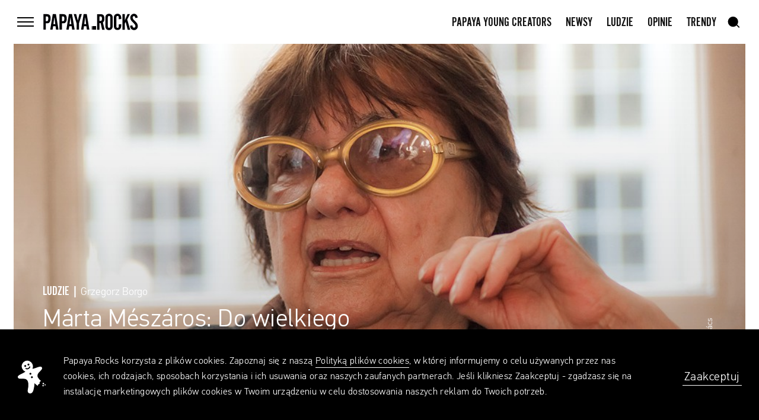

--- FILE ---
content_type: text/html; charset=UTF-8
request_url: https://papaya.rocks/pl/people/marta-meszaros-do-wielkiego-kina-trzeba-miec-wielki-dystans
body_size: 10276
content:
<article class=" js-article"
		 data-url-prev="/pl/people/zemsta-jest-slodka-czyli-8-najlepszych-filmow-o-odwecie"
		 data-url-next="/pl/people/do-2030-roku-dania-wprowadzi-ekologiczne-loty-krajowe" data-page=Page data-article
		 data-notifications="0"
		 data-title="Márta Mészáros: Do wielkiego kina trzeba mieć wielki dystans - Papaya.Rocks" data-scroll>
  		<script>
	window.specialAds=false
</script>
<div id="article_data" data-special-ads=""></div>
<div class="section--head js-section">
        <div class="head  ">
                        <div class="head__image js-animate is-loading is-darken" data-imagefill="center">
                <picture>
                    <source media="(min-width: 660px)" srcset="/public/upload/articles/medium/5d2df90eebfe8.jpg 1x, /public/upload/articles/retina/5d2df90eebfe8.jpg 2x">
                    <source media="(min-width: 100px)" srcset="/public/upload/articles/mobile/5d2df90eebfe8.jpg">
                    <img class="preload" src="/public/upload/articles/medium/5d2df90eebfe8.jpg" alt="">
                </picture>
            </div>
                        
            <div class="head__text js-animate grid-12">
                <div class="head__category">Ludzie | <button data-comp="Author" data-search="q=Borgo" data-name="Borgo">Grzegorz  Borgo</button></div>
                <h1 class="head__title">Márta Mészáros: Do wielkiego kina trzeba mieć wielki dystans<span class="head__date">17.07.2019</span></h1>
                <div class="head__image-caption"><span>fot. Krisztián Kovács</span></div>            </div>
            <div class="grid-12 share js-animate">
                <div class="share__wrapper" data-scroll="sticky">
                    <div class="dropdown dropdown--share js-animate">
    <div class="share__inner">
        <button aria-controls="share" aria-expanded="false" data-mobile="true" class="share__button dropdown__icon"><span >podziel się</span><svg class="svg-share"  version="1.1" xmlns="http://www.w3.org/2000/svg" xmlns:xlink="http://www.w3.org/1999/xlink" x="0px" y="0px" width="25px" height="20px" viewBox="0 0 25 20" style="enable-background:new 0 0 25 20;" xml:space="preserve">
    <path d="M0,13h2v7H0V13z" />
    <path d="M24,18v2H1v-2H24z" />
    <path d="M23,13h2v7h-2V13z" />
    <path d="M12,0l5,5H7L12,0z" />
    <path d="M11,4h2v10h-2V4z" />
</svg>
</button>

        <div id="share" class="share__content dropdown__content" data-api="{&quot;url&quot;:&quot;\/pl\/api\/reaction_add?id=909&quot;}" data-allow="true">
            <p>podziel się</p>
            <div class="share__content__extension"></div>
            <ul>
                                <li class="share__item"><a href="http://www.facebook.com/sharer/sharer.php?u=https%3A%2F%2Fpapaya.rocks%2Fpl%2Fpeople%2Fmarta-meszaros-do-wielkiego-kina-trzeba-miec-wielki-dystans" target="_blank"><span class="sr-only">facebook</span><svg class="sprite-facebook"><use xlink:href="#sprite-facebook"/></svg></a></li>
                                <li class="share__item"><a href="https://www.twitter.com/share?text=M%C3%A1rta+M%C3%A9sz%C3%A1ros%3A+Do+wielkiego+kina+trzeba+mie%C4%87+wielki+dystans&amp;url=https%3A%2F%2Fpapaya.rocks%2Fpl%2Fpeople%2Fmarta-meszaros-do-wielkiego-kina-trzeba-miec-wielki-dystans" target="_blank"><span class="sr-only">twitter</span><svg class="sprite-twitter"><use xlink:href="#sprite-twitter"/></svg></a></li>
                                <li class="share__item"><a href="https://pinterest.com/pin/create/button/?url=https%3A%2F%2Fpapaya.rocks%2Fpl%2Fpeople%2Fmarta-meszaros-do-wielkiego-kina-trzeba-miec-wielki-dystans&amp;amp;media=https%3A%2F%2Fpapaya.rocks%2Fpublic%2Fupload%2Farticles%2Fmedium%2F5d2df90eebfe8.jpg&amp;amp;description=M%C3%A1rta+M%C3%A9sz%C3%A1ros%3A+Do+wielkiego+kina+trzeba+mie%C4%87+wielki+dystans" target="_blank"><span class="sr-only">pinterest</span><svg class="sprite-pinterest"><use xlink:href="#sprite-pinterest"/></svg></a></li>
                                <li class="share__item"><a href="mailto:?subject=Márta Mészáros: Do wielkiego kina trzeba mieć wielki dystans&amp;body=Márta%20Mészáros:%20Do%20wielkiego%20kina%20trzeba%20mieć%20wielki%20dystans%0D%0A%0D%0Ahttps://papaya.rocks/pl/people/marta-meszaros-do-wielkiego-kina-trzeba-miec-wielki-dystans" target="_blank"><span class="sr-only">mail</span><svg class="sprite-mail"><use xlink:href="#sprite-mail"/></svg></a></li>
                                <li class="share__item"><a href="/" data-history="false" class="js-clipboard"><span class="sr-only">link</span><svg class="sprite-link"><use xlink:href="#sprite-link"/></svg></a></li>
            </ul>
        </div>
    </div>
</div>
          <!--           <div class="share__text">podziel się</div> -->
                </div>
            </div>
        </div>
    </div>

	<div class="adv-article-after-title mb-4">
		<div class="adv-mobile">
			<div id="article-header-mobile" style="width: 320px; height: 100px;">
				<script>
					googletag.cmd.push(function() {
						googletag.display('article-header-mobile');
					});
				</script>
			</div>
		</div>

		<div class="adv-desktop">
			<div id="article-header-desktop">
				<script>
					googletag.cmd.push(function() {
						googletag.display('article-header-desktop');
					});
				</script>
			</div>
		</div>
	</div>

	<div class="grid-10 article-with-adv-wrapper">
		<div class="adv-container">
			<div class="adv">
				<div id="article-right" style="width: 300px; height: 600px;">
					<script>
						googletag.cmd.push(function() {
							googletag.display('article-right');
						});
					</script>
				</div>
			</div>
		</div>

	
			<div class="section grid" data-scroll="animate"  data-animation="fadeUp">
    <div class="grid-8 text">
        <p class="lead">&ndash; Mam 87 lat, robię to, co kocham, jestem prostym filmowcem, opowiadam historie zwykłych ludzi &ndash; m&oacute;wi M&aacute;rta M&eacute;sz&aacute;ros, jedna z&nbsp;najważniejszych osobowości węgierskiej kinematografii, pionierka europejskiego kina kobiecego, laureatka Złotego Niedźwiedzia.</p>

<p>Była wiosna 1949 roku. Szary, zapatrzony na wsch&oacute;d Budapeszt&nbsp;powoli zaczynał odzyskiwać przedwojenne kształty. Rządzący komuniści zdołali już odbudować wiele kamienic i&nbsp;most&oacute;w łączących oba brzegi Dunaju. Planowano też przywr&oacute;cić ruch trolejbus&oacute;w, choć z&nbsp;tą decyzją ostatecznie wstrzymano się do okrągłej rocznicy urodzin wujka Stalina.</p>

<p>Siedemnastoletnia w&oacute;wczas M&aacute;rta M&eacute;sz&aacute;ros, wiedziała jedno &ndash; chce zostać reżyserką. Dla sieroty kończącej właśnie edukację szkolną w&nbsp;silnie patriarchalnym społeczeństwie, nie był to oczywisty wyb&oacute;r. W&nbsp;stolicy Węgierskiej Republiki Ludowej była jedna szkoła filmowa, kt&oacute;ra lekką ręką odrzuciła podanie kandydatki płci pięknej. M&aacute;rta nie zamierzała się jednak poddawać. W&nbsp;ramach porozumienia wewnątrz bloku wschodniego, specjalna komisja kwalifikowała młodych ludzi do wyjazdu na studia w&nbsp;Moskwie.<br />
&ndash; Nie wiedzieli co mają ze mną zrobić &ndash; wspomina z&nbsp;uśmiechem M&eacute;sz&aacute;ros &ndash; mała, wątła, twierdzi, że świetnie m&oacute;wi po rosyjsku, a&nbsp;do tego chce robić filmy!</p>

<p>Podstawowym kryterium była znajomość języka. M&aacute;rta posługiwała się nim nienagannie. Większą część życia spędziła w&nbsp;Kirgistanie. To tam w&nbsp;1936 r. trafili jej rodzice w&nbsp;ramach wielkiego eksperymentu Stalina. Sowiecki dyktator kusił zaproszeniem oraz szansą lepszego życia mieszkańc&oacute;w republik ZSRR.</p>

<blockquote>
<p>&ndash; Moja historia nie jest łatwa &ndash; opowiada reżyserka &ndash; jednak przez cały życie spotykałam na swojej drodze przychylnych ludzi, kt&oacute;rzy dostrzegali we mnie talent i&nbsp;starali się pom&oacute;c w&nbsp;realizacji wielkiego marzenia.</p>
<p class="blockquote-footer">&nbsp;</p></blockquote>

<p><br />
&ndash; M&oacute;j tato był rzeźbiarzem &ndash; tłumaczy M&eacute;sz&aacute;ros &ndash; fascynowała go Azja Środkowa, chciał szukać inspiracji &ndash; wspomina &ndash; wyruszył do lepszego świata, a&nbsp;zastał coś zupełnie innego.<br />
Rodzice Marty nie mogli wtedy przypuszczać, że po niespełna dw&oacute;ch latach Stalin zmieni zdanie i&nbsp;postanowi pozbyć się towarzyszy przybyłych z&nbsp;państw ościennych. Jej ojciec został wysłany do łagru, gdzie sądzono go w&nbsp;sfingowanym procesie i&nbsp;skazano na śmierć. Matka zmarła wcześniej, w&nbsp;trakcie porodu. Młodziutka M&aacute;rta wychowywana była przez przyrodnią matkę, kt&oacute;ra po zakończeniu wojny pozwoliła jej wr&oacute;cić do Budapesztu wraz z&nbsp;migrującą tam ludnością węgierską.</p>


    </div>
</div>		
			<div class="section grid" data-scroll="animate"  data-animation="fadeUp">
    <div class="media--image">
        <figure>
            <picture>
                                <img src="/public/upload/articles_media/desktop/5d2ee8ec57497.jpg" alt="fot. Krisztián Kovács">
            </picture>
            
            <figcaption class="media__caption">fot. Krisztián Kovács</figcaption>
        </figure>
    </div>
</div>		
			<div class="section grid" data-scroll="animate"  data-animation="fadeUp">
    <div class="grid-8 text">
        

<p>&ndash; Moja historia nie jest łatwa &ndash; opowiada reżyserka &ndash; jednak przez cały życie spotykałam na swojej drodze przychylnych ludzi, kt&oacute;rzy dostrzegali we mnie talent i&nbsp;starali się pom&oacute;c w&nbsp;realizacji wielkiego marzenia.<br />
Tak też było w&nbsp;moskiewskim WGIK (Wszechzwiązkowym Państwowym Instytucie Kinematografii), do kt&oacute;rego M&aacute;rta trafiła z&nbsp;dokumentem wystawionym przez komisję rekrutacyjną. Niepozorna dziewczyna z&nbsp;Węgier wzbudzała tyle samo zdziwienia, co sympatii.<br />
&ndash; Nigdy nie zapomnę miny dziekana &ndash; m&oacute;wi M&eacute;sz&aacute;ros &ndash; początkowo chciał mnie odesłać do Budapesztu. Pamiętam jego niedowierzanie, gdy zaczęłam recytować wyuczone na pamięć tomiki poezji Aleksandra Puszkina &ndash; wspomina. &ndash; Od tamtej pory stał się moim mentorem.<br />
Dostała swoją szansę. Egzaminy po pierwszym roku miały zweryfikować, czy będzie mogła kontynuować naukę. Jej pierwsza etiuda zaliczeniowa zachwyciła profesor&oacute;w. I&nbsp;tak się zaczęło.</p>

<h3>Polski aktor czuje prawdę</h3>

<p>W latach 70. na Węgrzech filmy M&eacute;sz&aacute;ros budziły kontrowersje i&nbsp;wzburzały krytyk&oacute;w. Były inne. Stawiały w&nbsp;centrum kobietę na tle ważnych wydarzeń historycznych. Silną lub słabą, czasem pełną sprzeczności, ale zawsze szukającą prawdy i&nbsp;własnej drogi.<br />
&ndash; W&nbsp;moim kraju dalej mnie nie lubią &ndash; śmieje się M&eacute;sz&aacute;ros i&nbsp;szybko dodaje, że lekka odwilż nastąpiła już w&nbsp;roku 1975.<br />
Po Złotym Niedźwiedziu na Festiwalu Filmowym w&nbsp;Berlinie za film <a href="https://www.imdb.com/title/tt0073948/" target="_blank"><em>Adopcja</em></a> krytycy nie mieli wyjścia. Doceniona na arenie międzynarodowej M&eacute;sz&aacute;ros szybko stała się ikoną węgierskiej kinematografii. Wyreżyserowała dwadzieścia siedem film&oacute;w fabularnych, nie wspominając nawet o&nbsp;dokumentach.<br />
&ndash; Dwadzieścia siedem? &ndash; pani Marta łapie się za głowę &ndash; kiedy ja to zdążyłam zrobić?</p>


    </div>
</div>		
			<div class="section section--media grid" data-scroll="animate"  data-animation="fadeUp">
	<div class="media">
		<figure>
						<div class="comp-video-yt" data-comp="Youtube" data-options='{"id": "t0_g0xwd3ug", "poster": "/public/upload/video/desktop/5d2ee39b474d1.jpg"}'>
					<div class="youtube"></div>
			</div>
						<figcaption class="media__caption"><em>Mészáros Márta - Örökbefogadás / Marta Meszaros - Adoption (1975)</em></figcaption>
		</figure>
		<div class="media__playlist-wrapper dropdown">
			<div class="dropdown__content dropdown__content--video">
				<form class="form--playlist js-form-playlist" action="/pl/api/playlist_add_video?video=1337" method="POST" autocomplete="off" data-api='{"beforeCall": "checkVideo", "callback": "addToPlaylist"}'>
					<fieldset>
						<legend>Wybierz swoją playlistę</legend>
						<div class="form-wrapper">
							<input type="radio" name="playlist" value="0" checked class="sr-only">
							<ul class="js-playlists">

							</ul>
							<div class="submit-wrapper">
								<input type="text" class="js-type" name="new" placeholder="Albo wpisz tytuł nowej playlisty">
								<button type="submit"><span class="cross"></span><span class="copy">Dodaj ten film do playlisty</span></button>
							</div>
						</div>
					</fieldset>
				</form>
			</div>
		</div>
	</div>
</div>		
			<div class="section grid" data-scroll="animate"  data-animation="fadeUp">
    <div class="grid-8 text">
        

<p>Jak sama przyznaje, zawsze ciągnęło ją do Polski. Przez wiele lat związana była z&nbsp;aktorem Janem Nowickim, kt&oacute;ry grał gł&oacute;wne role w&nbsp;wielu jej filmach (<em>Dziewięciu miesiącach</em>, <em>Dziennikach</em>, czy <em>Niepochowanym</em>).<br />
&ndash; To chyba przez sympatię do film&oacute;w Wajdy, Kawalerowicza i&nbsp;Hasa &ndash; śmieje się M&eacute;sz&aacute;ros &ndash; po prostu wolę pracować z&nbsp;polskimi aktorami, bo lepiej czują prawdę &ndash; tłumaczy.<br />
Ceni polską szkołę teatralną za szczerość i&nbsp;naturalność. Reżyseruje spektakle, także w&nbsp;Warszawie. To tam podczas pr&oacute;b do sztuki Edith &eacute;s Marlene w&nbsp;jednym z&nbsp;nieistniejących już teatr&oacute;w poznała przypadkiem Lesława Żurka.<br />
&nbsp;</p>

<blockquote>
<p>Inspiracje czerpie z&nbsp;książek i&nbsp;gazet. Tworzy filmy na pograniczu fabuły i&nbsp;dokumentu. Interesują ją prawdziwe historie zwykłych ludzi. Takie, kt&oacute;re ukazują prawdę, kt&oacute;re mogły przytrafić się tysiącom innych os&oacute;b.</p>
<p class="blockquote-footer">&nbsp;</p></blockquote>

<p><br />
&ndash; Widzę, idzie taki korytarzem&hellip; Interesująca twarz, pomyślałam sobie. Ciekawy aktor. Nie pozostało mi nic innego jak go zaczepić &ndash; wspomina M&eacute;sz&aacute;ros.<br />
Żurek został odtw&oacute;rcą roli Antona (rosyjskiego żołnierza) w&nbsp;jej ostatnim filmie&nbsp;<em>Zorza polarna</em>. To nie jedyny biało-czerwony akcent tej produkcji. Malownicze zdjęcia węgierskiej wsi oraz surowe kadry z&nbsp;okupowanego przez wojska radzieckie Wiednia stworzone były przez polskiego operatora, Piotra Sobocińskiego juniora.<br />
Inspiracje czerpie z&nbsp;książek i&nbsp;gazet. Tworzy filmy na pograniczu fabuły i&nbsp;dokumentu. Interesują ją prawdziwe historie zwykłych ludzi. Takie, kt&oacute;re ukazują prawdę, kt&oacute;re mogły przytrafić się tysiącom innych os&oacute;b. Przesłanie jest na tyle uniwersalne, że filmy M&eacute;sz&aacute;ros wyświetlane są na całym świecie.<br />
&ndash; Parę lat temu byłam w&nbsp;Pekinie, siedziałam w&nbsp;hotelu zmęczona po aktywnym dniu zwiedzania &ndash; wspomina reżyserka &ndash; włączyłam telewizor, a&nbsp;tam ku mojemu szczeremu zdumieniu zobaczyłam <em>Adopcję</em> i&nbsp;moich aktor&oacute;w m&oacute;wiących po chińsku &ndash; dodaje M&eacute;sz&aacute;ros.</p>

<h3>Nie patrz za siebie</h3>

<p>&ndash; Słyszysz tę muzykę? &ndash; pani M&aacute;rta spogląda za uchylone drzwi auli bankietowej wrocławskiego Art Hotelu, kt&oacute;ra tego dnia zamieniła się w&nbsp;salę weselną &ndash; to muzyka węgierska &ndash; dodaje z&nbsp;nieskrywaną dumą &ndash; Bardzo zabawne! Nasze kraje wydają się być tak bliskie, a&nbsp;tak odmienne.<br />
Jak twierdzi, podobieństwa wynikają ze zbieżności w&nbsp;powojennym systemie komunistycznym naszych kraj&oacute;w. R&oacute;żnice natomiast z&nbsp;faktu, że w&nbsp;przeciwieństwie do Polski, Węgry w&nbsp;czasie II wojny światowej należały do Państw Osi, sojusznik&oacute;w Trzeciej Rzeszy. Dziś wstydzą się prawdy historycznej.</p>

<blockquote>
<p>M&eacute;sz&aacute;ros pr&oacute;buje dociekać prawdy, m&oacute;wić o&nbsp;tym, jak reżim wpływał na ludzi. Stara się odpowiedzieć na pytanie &bdquo;co to znaczy być Węgrem?&rdquo;.</p>
<p class="blockquote-footer">&nbsp;</p></blockquote>

<p><br />
&ndash; Państwa zbudowane są na historii, nie wolno o&nbsp;niej zapominać, nawet jeśli jest bardzo bolesna &ndash; m&oacute;wi M&eacute;sz&aacute;ros. &ndash; W&nbsp;moim kraju buduje się historię od początku, a&nbsp;ja się na to nie godzę. Te działania mogą być opłakane w&nbsp;skutkach dla tożsamości przyszłych pokoleń &ndash; tłumaczy reżyserka.<br />
M&eacute;sz&aacute;ros pr&oacute;buje dociekać prawdy, m&oacute;wić o&nbsp;tym, jak reżim wpływał na ludzi. Stara się odpowiedzieć na pytanie &bdquo;co to znaczy być Węgrem?&rdquo;. Nie zawsze spotyka się to z&nbsp;aprobatą rządu.<br />
&ndash; Oficjalnie na Węgrzech cenzura nie istnieje &ndash; tłumaczy M&eacute;sz&aacute;ros &ndash; ale jeśli tw&oacute;j film się nie spodoba, nie dostaniesz na niego dofinansowania. Wtedy trzeba sobie radzić samemu &ndash; tłumaczy. Tak było w&nbsp;przypadku wielu produkcji reżyserowanych przez M&eacute;sz&aacute;ros, także tej ostatniej. Film <em>Zorza polarna</em> czekał na realizację niemal trzy lata. To opowieść starszej kobiety M&aacute;rii Pog&aacute;ny (w tej roli Maria T&ouml;rőcsik, zdobywczyni Złotej Palmy), kt&oacute;ra otrzymuje urzędowy list z&nbsp;Moskwy rozpoczynający retrospekcyjną podr&oacute;ż do wydarzeń rozgrywających się w&nbsp;roku 1953. Filmowa młoda bohaterka ze wzajemnością zakochuje się w&nbsp;&Aacute;koszu, potomku arystokratycznego rodu. Z&nbsp;powodu prześladowań, postanawiają razem uciec do ciotki chłopaka mieszkającej w&nbsp;zajmowanym przez aliant&oacute;w Wiedniu. Rozpoczyna się pełna dramat&oacute;w poruszająca historia, kt&oacute;ra w&nbsp;oryginalnym scenariuszu miała w&nbsp;całości rozegrać się na Węgrzech.</p>


    </div>
</div>		
			<div class="section section--media grid" data-scroll="animate"  data-animation="fadeUp">
	<div class="media">
		<figure>
						<div class="comp-video-yt" data-comp="Youtube" data-options='{"id": "7iLDV_ARvB4", "poster": "/public/upload/video/desktop/5d2ee5a48fdc5.jpg"}'>
					<div class="youtube"></div>
			</div>
						<figcaption class="media__caption"><em>Aurora Borealis -  Trailer (with english subtitle)</em></figcaption>
		</figure>
		<div class="media__playlist-wrapper dropdown">
			<div class="dropdown__content dropdown__content--video">
				<form class="form--playlist js-form-playlist" action="/pl/api/playlist_add_video?video=1338" method="POST" autocomplete="off" data-api='{"beforeCall": "checkVideo", "callback": "addToPlaylist"}'>
					<fieldset>
						<legend>Wybierz swoją playlistę</legend>
						<div class="form-wrapper">
							<input type="radio" name="playlist" value="0" checked class="sr-only">
							<ul class="js-playlists">

							</ul>
							<div class="submit-wrapper">
								<input type="text" class="js-type" name="new" placeholder="Albo wpisz tytuł nowej playlisty">
								<button type="submit"><span class="cross"></span><span class="copy">Dodaj ten film do playlisty</span></button>
							</div>
						</div>
					</fieldset>
				</form>
			</div>
		</div>
	</div>
</div>		
			<div class="section grid" data-scroll="animate"  data-animation="fadeUp">
    <div class="grid-8 text">
        

<p>&ndash; Fabuła się nie spodobała osobom decyzyjnym &ndash; wyjaśnia reżyserka &ndash;&nbsp; dodanie wątku austriackiego otworzyło nam nowe ścieżki finansowania &ndash; dodaje &ndash; i&nbsp;dzięki temu film m&oacute;gł trafić na ekrany. Odbił się głośnym echem, zyskując sympatię publiczności, m.in. na festiwalu MFF w&nbsp;Chicago.<br />
&ndash; Czy cel uświęca środki? &ndash; M&eacute;sz&aacute;ros na chwilę poważnieje &ndash; Czasem trzeba umieć sobie pom&oacute;c &ndash; dodaje z&nbsp;lekkim uśmiechem. &ndash; Nie można ciągle oglądać się za siebie. Moja historia jest skomplikowana. Pamiętam o&nbsp;niej, ale jestem dziś człowiekiem szczęśliwym. Mam 87 lat, robię to, co kocham, a&nbsp;przede mną ciągle nowe wyzwania. Jestem prostym filmowcem, nigdy nie czułam, że zrobiłam coś niesamowitego. Opowiadam historie zwykłych ludzi. Staram się mieć dystans do siebie i&nbsp;świata. Tworzenie film&oacute;w zawsze będzie dla mnie zabawą i&nbsp;ogromną radością. Bo do wielkiego kina trzeba mieć wielki dystans &ndash; dodaje M&eacute;sz&aacute;ros.</p>

<p><em>Rozmowa powstała w&nbsp;ramach projektu &bdquo;13. Węgierska Wiosna Filmowa&rdquo;.&nbsp;</em></p>

    </div>
</div>	

	</div>

    <div class="section grid">
        <div class="grid-8 tags">
            <h3 class="tags__title">tagi</h3>
            <ul class="tags__items"><li class="tags__item"><a  href="/pl/tags/interview">#rozmowa</a></li><li class="tags__item"><a  href="/pl/tags/film">#film</a></li><li class="tags__item"><a  href="/pl/tags/inspiration">#inspiracja</a></li></ul>        </div>

        
                <!-- FB1 -->
        <div class="grid-8 author--reaction" style="margin-top:30px" data-api='{"url":"/pl/api/reaction_get?id=909","callback":"onGetReaction"}' data-init="true">


            <div class="author__reactions">
                <span class="number js-reactions">000</span>
                <span>Reakcji</span>
            </div>
            <div class="fb-like" style="text-align:left" data-href="" data-layout="button" data-action="like" data-size="small" data-show-faces="true" data-share="true"></div>
        </div>
            </div>

	    <div class="section grid flexgrid">
        <div class="grid-8 author">
            <div class="author__head">
                <div class="author__image is-loading" data-imagefill><img alt="" src="/public/upload/authors/thumb/5c6e8d331ea4a.jpg"></div>
                <div class="author__title">
                    <button data-comp="Author" data-search="q=Borgo" data-name="Borgo">Grzegorz  Borgo</button>
                                    </div>
            </div>
            <p class="author__description">Dziennikarz i&nbsp;copywriter. Uczy o&nbsp;mediach na Uniwersytecie Wrocławskim – wykłada m.in. dziennikarstwo multimedialne, współpracę z&nbsp;mediami, a&nbsp;także copywriting i&nbsp;content marketing. Współpracował m.in. z&nbsp;singapurską edycją magazynu Esquire, australijskim Smith Journal, czy lizbońskim magazynem TimeOut.</p>        </div>
    </div>
	    <div class="section grid flexgrid">
        <div class="grid-8 author--fb">
        	<div class="fb-comments" data-href="https://papaya.rocks/pl/people/marta-meszaros-do-wielkiego-kina-trzeba-miec-wielki-dystans" data-width="700" data-numposts="5"></div>
    	</div>
    </div>	    <section class="section grid" data-scroll="animate"  data-animation="fadeUp">
        <div class="grid-12">
            <h2 class="section__title">zobacz także</h2>
            <ul class="tiles--quater" ><li class="tiles__item js-tile  js-animate" data-comp="Tile"><a href="/pl/news/krakowskie-potwory-to-kolejny-polski-serial-sci-fi-netfliksa" class="tiles__link"><span class="sr-only">„Krakowskie potwory” to kolejny polski serial sci-fi Netfliksa. Grają w nim Andrzej Chyra i Małgorzata Bela  </span></a><div class="tiles__wrapper"><div class="tiles__image " data-scroll="video"><div class="img__curtain__top"></div><video src="/public/upload/loops/620f9123bfb27.mp4?1645187939" muted loop preload="none" playsinline poster="/public/upload/loops/desktop/620f9123bfb27.jpg"></video></div><div class="tiles__text"><p class="title">Newsy</p><p class="copy">„Krakowskie potwory” to kolejny polski serial sci-fi Netfliksa. Grają w nim Andrzej Chyra i Małgorzata Bela </p></div></div></li><li class="tiles__item js-tile  js-animate" ><a href="/pl/news/znamy-laureata-tegorocznej-nagrody-bookera-jego-ksiazka-juz" class="tiles__link"><span class="sr-only">Znamy laureata tegorocznej Nagrody Bookera. Jego książka już wkrótce ukaże się w Polsce  </span></a><div class="tiles__wrapper"><div class="tiles__image  is-loading" data-imagefill><div class="img__curtain__top"></div><picture><source media="(min-width: 660px)" srcset="/public/upload/articles/thumb/5fb7e910aa454.jpg 1x, /public/upload/articles/thumb_retina/5fb7e910aa454.jpg 2x"><img class="preload" alt="" src="/public/upload/articles/thumb/5fb7e910aa454.jpg"></picture></div><div class="tiles__text"><p class="title">Newsy</p><p class="copy">Znamy laureata tegorocznej Nagrody Bookera. Jego książka już wkrótce ukaże się w Polsce </p></div></div></li><li class="tiles__item js-tile  js-animate" ><a href="/pl/news/inaczej-o-ojcostwie-publikacja-facet-na-100-pro-zacheca-do-b" class="tiles__link"><span class="sr-only">Inaczej o ojcostwie. Darmowa publikacja „Facet na 100 pro” zachęca do bardziej świadomego tacierzyństwa </span></a><div class="tiles__wrapper"><div class="tiles__image  is-loading" data-imagefill><div class="img__curtain__top"></div><picture><source media="(min-width: 660px)" srcset="/public/upload/articles/thumb/62b4459b519cf.jpg 1x, /public/upload/articles/thumb_retina/62b4459b519cf.jpg 2x"><img class="preload" alt="" src="/public/upload/articles/thumb/62b4459b519cf.jpg"></picture></div><div class="tiles__text"><p class="title">Newsy</p><p class="copy">Inaczej o ojcostwie. Darmowa publikacja „Facet na 100 pro” zachęca do bardziej świadomego tacierzyństwa</p></div></div></li><li class="tiles__item js-tile  js-animate" data-comp="Tile"><a href="/pl/news/anya-taylor-joy-i-finn-cole-w-dramacie-dojrzewania-zobacz-zw" class="tiles__link"><span class="sr-only">Anya Taylor-Joy i Finn Cole w dramacie o dojrzewaniu. Jest trailer „Here Are the Young Men” </span></a><div class="tiles__wrapper"><div class="tiles__image " data-scroll="video"><div class="img__curtain__top"></div><video src="/public/upload/loops/604b4bcec4874.mp4?1615550230" muted loop preload="none" playsinline poster="/public/upload/loops/desktop/604b4bcec4874.jpg"></video></div><div class="tiles__text"><p class="title">Newsy</p><p class="copy">Anya Taylor-Joy i Finn Cole w dramacie o dojrzewaniu. Jest trailer „Here Are the Young Men”</p></div></div></li></ul>        </div>
    </section>
 	<section class="section grid">
		<div class="grid-12">
			<h2 class="section__title">zobacz playlisty</h2>
			<ul class="tiles--quater">
							<li class="tiles__item tiles__item--playlist">
					<a href="/pl/playlists/324" class="tiles__link"><span class="sr-only"></span></a>
					<div class="tiles__wrapper">
						<div class="tiles__playlist">
							<div class="tiles__image tiles__image--playlist is-loading" data-imagefill>
								<img alt="" src="/public/upload/video/thumb/5e90a34813f27.jpg">
								<div class="img__curtain__top"></div>
								<div class="image__play"><svg class="svg-play"  version="1.1" xmlns="http://www.w3.org/2000/svg" xmlns:xlink="http://www.w3.org/1999/xlink" x="0px" y="0px" viewBox="0 0 22 38" enable-background="new 0 0 22 38" xml:space="preserve">
    <path fill="#000" d="M0,37.9V0.1L22,19L0,37.9z" />
</svg>
</div>
								<div class="tape"><svg class="sprite-tape"><use xlink:href="#sprite-tape"/></svg><span>05</span></div>
							</div>

						</div>
						<div class="tiles__text">
							<p class="title"></p>
							<p class="copy"> </p>
						</div>
					</div>
				</li>
								<li class="tiles__item tiles__item--playlist">
					<a href="/pl/playlists/287" class="tiles__link"><span class="sr-only">Animacje krótkometrażowe ubiegające się o Oscara</span></a>
					<div class="tiles__wrapper">
						<div class="tiles__playlist">
							<div class="tiles__image tiles__image--playlist is-loading" data-imagefill>
								<img alt="" src="/public/upload/video/thumb/5dd3c7beaa84c.jpg">
								<div class="img__curtain__top"></div>
								<div class="image__play"><svg class="svg-play"  version="1.1" xmlns="http://www.w3.org/2000/svg" xmlns:xlink="http://www.w3.org/1999/xlink" x="0px" y="0px" viewBox="0 0 22 38" enable-background="new 0 0 22 38" xml:space="preserve">
    <path fill="#000" d="M0,37.9V0.1L22,19L0,37.9z" />
</svg>
</div>
								<div class="tape"><svg class="sprite-tape"><use xlink:href="#sprite-tape"/></svg><span>28</span></div>
							</div>

						</div>
						<div class="tiles__text">
							<p class="title">Animacje krótkometrażowe ubiegające się o Oscara</p>
							<p class="copy"> </p>
						</div>
					</div>
				</li>
								<li class="tiles__item tiles__item--playlist">
					<a href="/pl/playlists/353" class="tiles__link"><span class="sr-only">Branded Stories PYD 2020</span></a>
					<div class="tiles__wrapper">
						<div class="tiles__playlist">
							<div class="tiles__image tiles__image--playlist is-loading" data-imagefill>
								<img alt="" src="/public/upload/video/thumb/5f540401ca4bd.jpg">
								<div class="img__curtain__top"></div>
								<div class="image__play"><svg class="svg-play"  version="1.1" xmlns="http://www.w3.org/2000/svg" xmlns:xlink="http://www.w3.org/1999/xlink" x="0px" y="0px" viewBox="0 0 22 38" enable-background="new 0 0 22 38" xml:space="preserve">
    <path fill="#000" d="M0,37.9V0.1L22,19L0,37.9z" />
</svg>
</div>
								<div class="tape"><svg class="sprite-tape"><use xlink:href="#sprite-tape"/></svg><span>03</span></div>
							</div>

						</div>
						<div class="tiles__text">
							<p class="title">Branded Stories PYD 2020</p>
							<p class="copy"> </p>
						</div>
					</div>
				</li>
								<li class="tiles__item tiles__item--playlist">
					<a href="/pl/playlists/79" class="tiles__link"><span class="sr-only">Original Series Season 2</span></a>
					<div class="tiles__wrapper">
						<div class="tiles__playlist">
							<div class="tiles__image tiles__image--playlist is-loading" data-imagefill>
								<img alt="" src="/public/upload/video/thumb/5bb6097518196.jpg">
								<div class="img__curtain__top"></div>
								<div class="image__play"><svg class="svg-play"  version="1.1" xmlns="http://www.w3.org/2000/svg" xmlns:xlink="http://www.w3.org/1999/xlink" x="0px" y="0px" viewBox="0 0 22 38" enable-background="new 0 0 22 38" xml:space="preserve">
    <path fill="#000" d="M0,37.9V0.1L22,19L0,37.9z" />
</svg>
</div>
								<div class="tape"><svg class="sprite-tape"><use xlink:href="#sprite-tape"/></svg><span>06</span></div>
							</div>

						</div>
						<div class="tiles__text">
							<p class="title">Original Series Season 2</p>
							<p class="copy"> </p>
						</div>
					</div>
				</li>
							</ul>
		</div>
	</section>
 
	<div class="grid breadcrumbs">
		<div class="grid-12">
			<a href="/pl"><svg class="sprite-home"><use xlink:href="#sprite-home"/></svg> Papaya.Rocks</a>
							/ <a href="/pl/people">Ludzie</a>					</div>
	</div>

</article>
<!-- rendered in 0.060188055038452 -->

--- FILE ---
content_type: text/html; charset=utf-8
request_url: https://www.google.com/recaptcha/api2/aframe
body_size: 267
content:
<!DOCTYPE HTML><html><head><meta http-equiv="content-type" content="text/html; charset=UTF-8"></head><body><script nonce="xYc-UK6YSvIXa6rPMG2bdQ">/** Anti-fraud and anti-abuse applications only. See google.com/recaptcha */ try{var clients={'sodar':'https://pagead2.googlesyndication.com/pagead/sodar?'};window.addEventListener("message",function(a){try{if(a.source===window.parent){var b=JSON.parse(a.data);var c=clients[b['id']];if(c){var d=document.createElement('img');d.src=c+b['params']+'&rc='+(localStorage.getItem("rc::a")?sessionStorage.getItem("rc::b"):"");window.document.body.appendChild(d);sessionStorage.setItem("rc::e",parseInt(sessionStorage.getItem("rc::e")||0)+1);localStorage.setItem("rc::h",'1769111365195');}}}catch(b){}});window.parent.postMessage("_grecaptcha_ready", "*");}catch(b){}</script></body></html>

--- FILE ---
content_type: text/css
request_url: https://papaya.rocks/public/theme/css/style.css?v=0.81.0
body_size: 145020
content:
@font-face{font-family:"AlternateGothicPro-No2";font-weight:"normal";font-style:"normal";src:url("../fonts/AlternateGothicPro-No2/AlternateGothicPro-No2.woff2") format("woff2"),url("../fonts/AlternateGothicPro-No2/AlternateGothicPro-No2.woff") format("woff"),url("../fonts/AlternateGothicPro-No2/AlternateGothicPro-No2.ttf") format("truetype"),url("../fonts/AlternateGothicPro-No2/AlternateGothicPro-No2.svg#AlternateGothicPro-No2") format("svg")}@font-face{font-family:"PFDinTextPro";font-weight:100;font-style:"normal";src:url("../fonts/PFDinTextPro/PFDinTextPro100.woff2") format("woff2"),url("../fonts/PFDinTextPro/PFDinTextPro100.woff") format("woff"),url("../fonts/PFDinTextPro/PFDinTextPro100.ttf") format("truetype"),url("../fonts/PFDinTextPro/PFDinTextPro100.svg#PFDinTextPro100") format("svg")}@font-face{font-family:"PFDinTextPro";font-weight:200;font-style:"normal";src:url("../fonts/PFDinTextPro/PFDinTextPro200.woff2") format("woff2"),url("../fonts/PFDinTextPro/PFDinTextPro200.woff") format("woff"),url("../fonts/PFDinTextPro/PFDinTextPro200.ttf") format("truetype"),url("../fonts/PFDinTextPro/PFDinTextPro200.svg#PFDinTextPro200") format("svg")}@font-face{font-family:"PFDinTextPro";font-weight:300;font-style:"normal";src:url("../fonts/PFDinTextPro/PFDinTextPro300.woff2") format("woff2"),url("../fonts/PFDinTextPro/PFDinTextPro300.woff") format("woff"),url("../fonts/PFDinTextPro/PFDinTextPro300.ttf") format("truetype"),url("../fonts/PFDinTextPro/PFDinTextPro300.svg#PFDinTextPro300") format("svg")}@font-face{font-family:"PFDinTextPro";font-weight:300;font-style:"italic";src:url("../fonts/PFDinTextPro/PFDinTextPro300italic.woff2") format("woff2"),url("../fonts/PFDinTextPro/PFDinTextPro300italic.woff") format("woff"),url("../fonts/PFDinTextPro/PFDinTextPro300italic.ttf") format("truetype"),url("../fonts/PFDinTextPro/PFDinTextPro300italic.svg#PFDinTextPro300italic") format("svg")}@font-face{font-family:"Graphik";font-weight:"normal";font-style:"normal";src:url("../fonts/Graphik/Graphik.woff2") format("woff2"),url("../fonts/Graphik/Graphik.woff") format("woff"),url("../fonts/Graphik/Graphik.ttf") format("truetype"),url("../fonts/Graphik/Graphik.svg#Graphik") format("svg")}@font-face{font-family:"Graphik";font-weight:300;font-style:"italic";src:url("../fonts/Graphik/Graphik300italic.woff2") format("woff2"),url("../fonts/Graphik/Graphik300italic.woff") format("woff"),url("../fonts/Graphik/Graphik300italic.ttf") format("truetype"),url("../fonts/Graphik/Graphik300italic.svg#Graphik300italic") format("svg")}@font-face{font-family:"Graphik";font-weight:300;font-style:"normal";src:url("../fonts/Graphik/Graphik300.woff2") format("woff2"),url("../fonts/Graphik/Graphik300.woff") format("woff"),url("../fonts/Graphik/Graphik300.ttf") format("truetype"),url("../fonts/Graphik/Graphik300.svg#Graphik300") format("svg")}@font-face{font-family:"Graphik";font-weight:500;font-style:"normal";src:url("../fonts/Graphik/Graphik500.woff2") format("woff2"),url("../fonts/Graphik/Graphik500.woff") format("woff"),url("../fonts/Graphik/Graphik500.ttf") format("truetype"),url("../fonts/Graphik/Graphik500.svg#Graphik500") format("svg")}.visually-hidden,.sr-only,.screen-reader-text{position:absolute;overflow:hidden;height:1px;width:1px;margin:-1px;padding:0;border:none;clip:rect(0 0 0 0)}.hide-text{text-indent:200%;text-align:left;overflow:hidden;white-space:nowrap}html,body,div,span,applet,object,iframe,h1,h2,h3,h4,h5,h6,p,blockquote,pre,a,abbr,acronym,address,big,cite,code,del,dfn,em,img,ins,kbd,q,s,samp,small,strike,strong,sub,sup,tt,var,b,u,i,center,dl,dt,dd,ol,ul,li,fieldset,form,label,legend,table,caption,tbody,tfoot,thead,tr,th,td,article,aside,canvas,details,embed,figure,figcaption,footer,header,hgroup,menu,nav,output,ruby,section,summary,time,mark,audio,video{margin:0;padding:0;border:0;font-size:100%;vertical-align:baseline}article,aside,details,figcaption,figure,footer,header,hgroup,menu,nav,section{display:block}body{line-height:1}ol,ul{list-style:none}blockquote,q{quotes:none}blockquote:before,blockquote:after,q:before,q:after{content:'';content:none}table{border-collapse:collapse;border-spacing:0}*,*::before,*::after{box-sizing:border-box}html{overflow-x:hidden;position:relative}html.no-hiddenscroll{overflow-y:scroll}body{background:#fff;line-height:150%;font-size:16px;text-align:left}body.noScroll{overflow:hidden}body,html{min-height:100%;height:100%;font-weight:300}body,input,textarea,button,select,pre,svg text{font-family:"AlternateGothicPro-No2",sans-serif;font-size:inherit;color:#101010;-webkit-font-smoothing:antialiased}input,textarea,button,select,svg text{-moz-osx-font-smoothing:grayscale;-webkit-appearance:none;-webkit-font-smoothing:antialiased;background:none;border-radius:0;border:none;color:inherit;margin:0;padding:0}button,select,label{cursor:pointer}a{color:inherit;text-decoration:none;-webkit-tap-highlight-color:rgba(255,255,255,0)}a.is-active{pointer-events:none}.is-menu-open a.is-active{pointer-events:all}b,strong,.all-icons td span{font-weight:bold}i,em{font-style:italic}svg{vertical-align:middle}mark{background-color:transparent}hr{display:block;border:none;border-bottom:1px solid #F0F0F0;background:none;margin:0}sup{vertical-align:super;font-size:70%}*:focus{outline:none}textarea{resize:none}@keyframes blink{0%{opacity:0}100%{opacity:1}}@keyframes blinking{0%{opacity:0}80%{opacity:1}}@keyframes pulse{0%{transform:scale3d(1, 1, 1)}50%{transform:scale3d(1.3, 1.3, 1.3)}100%{transform:scale3d(1, 1, 1)}}@keyframes spin{from{transform:rotate(0deg)}to{transform:rotate(359deg)}}.svg-sprite{display:none}svg[class^="sprite-"]{fill:currentcolor}.sprite-close{width:40px;height:40px}.sprite-warn{width:19px;height:16px}.sprite-search{width:24px;height:21px}.sprite-home{width:16px;height:18px}.sprite-link-arrow{width:24px;height:16px}.sprite-heart{width:24px;height:22px}.sprite-share{width:25px;height:20px}.sprite-tape{width:37px;height:21px}.sprite-youtube{width:15px;height:11px}.sprite-vimeo{width:14px;height:12px}.sprite-twitter{width:12px;height:10px}.sprite-facebook{width:6px;height:13px}.sprite-camera{width:35px;height:26px}.sprite-plane{width:24px;height:24px}.sprite-mail{width:24px;height:19px}.sprite-mail-2{width:18px;height:12px}.sprite-eye{width:28px;height:17px}.sprite-eye-2{width:28px;height:17px}.sprite-trash{width:13px;height:18px}.sprite-pencil{width:19px;height:19px}.sprite-hand{width:51px;height:70px}.sprite-hand-small{width:35px;height:45px}.sprite-pin{width:13px;height:20px}.sprite-phone{width:12px;height:21px}.sprite-pinterest{width:20px;height:25px}.sprite-link{width:20px;height:20px}.sprite-plus{width:24px;height:22px}.sprite-like{width:18px;height:16px}.sprite-camera{width:18px;height:13px;margin-bottom:7px}@media (min-width: 1000px){.sprite-camera{width:35px;height:26px;margin-bottom:auto}}.sprite-warn{margin-right:12px}.sprite-warn use{fill:#faa}.sprite-close{stroke:currentColor}.sprite-tape{position:absolute;top:0;left:0}.sprite-heart{stroke:currentColor}.sprite-heart use{fill:none}.like .sprite-heart use{fill:currentColor}.svg-like path{stroke:currentColor;fill:none}.like .svg-like path{fill:currentColor}.share__item .sprite-facebook{width:12px;height:24px}.share__item .sprite-twitter{width:26px;height:22px}.svg-zipper{position:relative;width:11px;height:11px}.svg-zipper path{transform:scaleX(1);transform-origin:50% 50%;transition:.2s cubic-bezier(0.165, 0.84, 0.44, 1)}.grabbing .svg-zipper path{transform:scaleX(0.8)}.grid{display:-ms-flexbox;display:flex;-ms-flex-direction:column;flex-direction:column;-ms-flex-align:center;align-items:center;margin-left:auto;margin-right:auto;position:relative;text-align:left}@media (min-width: 660px){.grid{max-width:1100px;padding-left:14px;padding-right:14px}}@media (min-width: 1000px){.grid{max-width:1164px;padding-left:0px;padding-right:0px}}@media (min-width: 1599px) and (max-width: 1799px){.grid{max-width:1480px;padding-left:14px;padding-right:14px}}@media (min-width: 1800px){.grid{max-width:1591.5px;padding-left:12.75px;padding-right:12.75px}}.flexgrid{display:-ms-flexbox;display:flex;-ms-flex-direction:column;flex-direction:column;-ms-flex-align:center;align-items:center}.flexgrid_important{display:-ms-flexbox !important;display:flex !important;-ms-flex-direction:column !important;flex-direction:column !important;-ms-flex-align:center !important;align-items:center !important}.centergrid{text-align:center}.centergrid-important{text-align:center !important}[class*="grid-"]{position:relative;text-align:left;width:100%}@media (max-width: 659px){[class*="grid-"]{display:block}}@media (min-width: 660px){[class*="grid-"]{vertical-align:top;display:inline-block}[class*="grid-"].to-left{padding-left:0}[class*="grid-"].to-right{padding-right:0}}@media (max-width: 659px){[class*="grid-"]{padding-left:22px;padding-right:22px}}@media (min-width: 660px){[class*="grid-"]{padding-left:30px;padding-right:30px}}@media (min-width: 1000px){[class*="grid-"]{padding-left:14.5px;padding-right:14.5px}}@media (min-width: 1599px) and (max-width: 1799px){[class*="grid-"]{padding-left:15.5px;padding-right:15.5px}}@media (min-width: 1800px){[class*="grid-"]{padding-left:15.25px;padding-right:15.25px}}@media (max-width: 659px){[class*="grid-"]{padding-left:0;padding-right:0}}@media (min-width: 1000px){[class*="grid-"]{padding-left:13.5px;padding-right:13.5px}}@media (min-width: 1800px){[class*="grid-"]{padding-left:12.75px;padding-right:12.75px}}.grid-container{padding:0}.grid-half{display:inline-block;width:50%;padding:0;vertical-align:top;text-align:center;width:100%}@media (min-width: 660px){.grid-half{width:50%;margin:0}}@media (min-width: 660px){.grid-half .inputs__container{width:calc(100% - 13px)}}.grid-half:nth-of-type(1){margin:0 0 50px 0}@media (min-width: 660px){.grid-half:nth-of-type(1){margin:0}}@media (min-width: 660px){.grid-half:nth-of-type(1) .inputs__container{margin-right:13px}}@media (min-width: 660px){.grid-half:nth-of-type(2) .inputs__container{margin-left:13px}}@media (min-width: 660px){.grid-half--borderleft{border-left:1px solid #F0F0F0}}.column{display:-ms-flexbox;display:flex;-ms-flex-pack:justify;justify-content:space-between;-ms-flex-direction:row;flex-direction:row}.column>*{width:50%}@media (max-width: 659px){.grid-1{max-width:calc(50% - 44px);display:inline-block;vertical-align:top}}@media (min-width: 660px) and (max-width: 999px){.grid-1{max-width:-234px}.grid-t-1{max-width:74px}}@media (min-width: 1000px){.grid-1{max-width:97px}}@media (min-width: 1599px) and (max-width: 1799px){.grid-1{max-width:149px}}@media (min-width: 1800px){.grid-1{max-width:156px}}@media (max-width: 659px){.grid-2{max-width:calc(50% - 44px);display:inline-block;vertical-align:top}}@media (min-width: 660px) and (max-width: 999px){.grid-2{max-width:-100px}.grid-t-2{max-width:208px}}@media (min-width: 1000px){.grid-2{max-width:194px}}@media (min-width: 1599px) and (max-width: 1799px){.grid-2{max-width:270px}}@media (min-width: 1800px){.grid-2{max-width:286.5px}}@media (max-width: 659px){.grid-3{max-width:calc(100% - 44px)}}@media (min-width: 660px) and (max-width: 999px){.grid-3{max-width:34px}.grid-t-3{max-width:342px}}@media (min-width: 1000px){.grid-3{max-width:291px}}@media (min-width: 1599px) and (max-width: 1799px){.grid-3{max-width:391px}}@media (min-width: 1800px){.grid-3{max-width:417px}}@media (max-width: 659px){.grid-4{max-width:calc(100% - 44px)}}@media (min-width: 660px) and (max-width: 999px){.grid-4{max-width:168px}.grid-t-4{max-width:476px}}@media (min-width: 1000px){.grid-4{max-width:388px}}@media (min-width: 1599px) and (max-width: 1799px){.grid-4{max-width:512px}}@media (min-width: 1800px){.grid-4{max-width:547.5px}}@media (max-width: 659px){.grid-5{max-width:calc(100% - 44px)}}@media (min-width: 660px) and (max-width: 999px){.grid-5{max-width:302px}.grid-t-5{max-width:610px}}@media (min-width: 1000px){.grid-5{max-width:485px}}@media (min-width: 1599px) and (max-width: 1799px){.grid-5{max-width:633px}}@media (min-width: 1800px){.grid-5{max-width:678px}}@media (max-width: 659px){.grid-6{max-width:calc(100% - 44px)}}@media (min-width: 660px) and (max-width: 999px){.grid-t-6{max-width:744px}}@media (min-width: 1000px){.grid-6{max-width:582px}}@media (min-width: 1599px) and (max-width: 1799px){.grid-6{max-width:754px}}@media (min-width: 1800px){.grid-6{max-width:808.5px}}@media (max-width: 659px){.grid-7{max-width:calc(100% - 44px)}}@media (min-width: 660px) and (max-width: 999px){.grid-t-7{max-width:878px}}@media (min-width: 1000px){.grid-7{max-width:679px}}@media (min-width: 1599px) and (max-width: 1799px){.grid-7{max-width:875px}}@media (min-width: 1800px){.grid-7{max-width:939px}}@media (max-width: 659px){.grid-8{max-width:calc(100% - 44px)}}@media (min-width: 660px) and (max-width: 999px){.grid-8{max-width:704px}.grid-t-8{max-width:1012px}}@media (min-width: 1000px){.grid-8{max-width:776px}}@media (min-width: 1599px) and (max-width: 1799px){.grid-8{max-width:996px}}@media (min-width: 1800px){.grid-8{max-width:1069.5px}}@media (max-width: 659px){.grid-9{max-width:calc(100% - 44px)}}@media (min-width: 660px) and (max-width: 999px){.grid-t-9{max-width:1146px}}@media (min-width: 1000px){.grid-9{max-width:873px}}@media (min-width: 1599px) and (max-width: 1799px){.grid-9{max-width:1117px}}@media (min-width: 1800px){.grid-9{max-width:1200px}}@media (max-width: 659px){.grid-10{max-width:calc(100% - 44px)}}@media (min-width: 660px) and (max-width: 999px){.grid-10{max-width:972px}.grid-t-10{max-width:1280px}}@media (min-width: 1000px){.grid-10{max-width:970px}}@media (min-width: 1599px) and (max-width: 1799px){.grid-10{max-width:1238px}}@media (min-width: 1800px){.grid-10{max-width:1330.5px}}@media (max-width: 659px){.grid-11{max-width:calc(100% - 44px)}}@media (min-width: 660px) and (max-width: 999px){.grid-t-11{max-width:1414px}}@media (min-width: 1000px){.grid-11{max-width:1067px}}@media (min-width: 1599px) and (max-width: 1799px){.grid-11{max-width:1359px}}@media (min-width: 1800px){.grid-11{max-width:1461px}}@media (max-width: 659px){.grid-12{max-width:calc(100% - 44px)}}@media (min-width: 660px) and (max-width: 999px){.grid-12{max-width:1240px}.grid-t-12{max-width:1548px}}@media (min-width: 1000px){.grid-12{max-width:1164px}}@media (min-width: 1599px) and (max-width: 1799px){.grid-12{max-width:1480px}}@media (min-width: 1800px){.grid-12{max-width:1591.5px}}@media (max-width: 659px){.grid-p-half{max-width:calc(50% - 44px);display:inline-block}}.inner-centered{text-align:center}.inner-to-right{text-align:right}@media (max-width: 659px){.gutter-sizer{max-width:44px}.column-sizer{max-width:calc(50% - 44px)}}@media (min-width: 660px){.gutter-sizer{max-width:60px}.column-sizer{max-width:74px}}@media (min-width: 1000px){.gutter-sizer{max-width:29px}.column-sizer{max-width:68px}}@media (min-width: 1800px){.gutter-sizer{max-width:30.5px}.column-sizer{max-width:100px}}.column-sizer{margin:0}input[type=text]::-ms-clear{display:none;width:0;height:0}input[type=text]::-ms-reveal{display:none;width:0;height:0}input[type="search"]::-webkit-search-decoration,input[type="search"]::-webkit-search-cancel-button,input[type="search"]::-webkit-search-results-button,input[type="search"]::-webkit-search-results-decoration{display:none}input::-webkit-outer-spin-button,input::-webkit-inner-spin-button{-webkit-appearance:none;margin:0}input:-webkit-autofill{-webkit-box-shadow:0 0 0 50px #ffffff inset}.accessibility ::-webkit-input-placeholder{color:#101010}.accessibility :-moz-placeholder{color:#101010}.accessibility ::-moz-placeholder{color:#101010}.accessibility :-ms-input-placeholder{color:#101010}input[type=radio],input[type=checkbox]{position:absolute}.article-with-adv-wrapper{position:relative}@media (max-width: 1350px){.article-with-adv-wrapper{max-width:none !important}}@media (min-width: 1950px){.article-with-adv-wrapper{margin-left:calc((100vw - 1950px) / 2)}}.article-with-adv-wrapper .adv-container{position:absolute;top:0;width:300px;height:100%;right:-350px;display:-ms-flexbox;display:flex;-ms-flex-align:center;align-items:center;-ms-flex-pack:center;justify-content:center}@media (max-width: 1350px){.article-with-adv-wrapper .adv-container{display:none}}.adv-module-container{display:-ms-flexbox;display:flex;-ms-flex-align:center;align-items:center;-ms-flex-pack:center;justify-content:center}.adv-bg-color{background-color:#f4f4f4}.adv-articles-grid-container{position:absolute;top:-5rem;width:100vw;height:900px;display:none}@media (min-width: 1000px){.adv-articles-grid-container{display:block}}.adv-articles-grid-container .adv-desktop-home{display:none;width:300px;height:600px;top:6rem;position:absolute}@media (min-width: 1800px){.adv-articles-grid-container .adv-desktop-home{display:block}}.adv-articles-grid-container .adv-desktop-home.adv-left{left:1rem}@media (min-width: 2050px){.adv-articles-grid-container .adv-desktop-home.adv-left{left:calc((100vw - 2080px) / 2)}}.adv-articles-grid-container .adv-desktop-home.adv-right{right:1rem}@media (min-width: 2050px){.adv-articles-grid-container .adv-desktop-home.adv-right{right:calc((100vw - 2080px) / 2)}}.bgc-white{background-color:#fff;padding:2rem}.mb-4{margin-bottom:1.5rem !important}.mx-auto{margin-left:auto;margin-right:auto}.adv-mobile{display:-ms-flexbox;display:flex;-ms-flex-align:center;align-items:center;-ms-flex-pack:center;justify-content:center;position:relative;z-index:1}.adv-mobile.adv-articles-list{margin-bottom:3rem}@media (min-width: 1000px){.adv-mobile{display:none}}.adv-desktop{display:none;position:relative;z-index:1}@media (min-width: 1000px){.adv-desktop{display:-ms-flexbox;display:flex;-ms-flex-align:center;align-items:center;-ms-flex-pack:center;justify-content:center}.adv-desktop.adv-articles-list{margin-bottom:3rem}}@media (min-width: 1800px){.grid-adv-container{max-width:calc(100vw - 650px) !important}}@media (min-width: 2050px){.grid-adv-container{max-width:1461px !important}}.adv-article-after-title{width:100%;padding:2rem;margin-top:2rem;display:-ms-flexbox;display:flex;-ms-flex-align:center;align-items:center;-ms-flex-pack:center;justify-content:center}@media (min-width: 1000px){.adv-article-after-title{margin:2rem 23px 0;width:calc(100% - 46px)}}@media (min-width: 1599px){.adv-article-after-title{max-width:1552px;margin:2rem auto 0}}@media (min-width: 1800px){.adv-article-after-title{max-width:1706.5px}}@media (min-width: 1000px){.adv-article-after-title .adv-mobile{display:none}}.adv-article-after-title .adv-desktop{display:none}@media (min-width: 1000px){.adv-article-after-title .adv-desktop{display:block}}.wrapper{min-height:100%;position:relative;padding-bottom:225px;background:inherit}@media (min-width: 1000px){.wrapper{padding-bottom:80px}}.no-footer .wrapper{padding-bottom:0}.is-search-open .wrapper{overflow:hidden;height:100vh}.content{background:inherit;position:relative;min-height:100%;overflow:hidden;z-index:1}.is-lightbox-open .content{z-index:5;overflow:visible}@keyframes slideAnim{0%{transform:translate3d(0px, 0px, 0px)}25%{transform:translate3d(-15px, 0px, 0px)}50%{transform:translate3d(0px, 0px, 0px)}75%{transform:translate3d(-10px, 0px, 0px)}100%{transform:translate3d(0px, 0px, 0px)}}@keyframes iconAnim{0%{transform:translate3d(0px, 0px, 0px)}50%{transform:translate3d(-20px, 0px, 0px)}100%{transform:translate3d(0px, 0px, 0px)}}.content .slick-track{min-width:200vw}.content .slick-list{overflow:hidden;pointer-events:unset}.content .slick-list:after{clear:both;content:"";display:block}.content .slick-track-show{animation-name:slideAnim;animation-delay:2s;animation-iteration-count:1;animation-duration:1s}.content .article-slider{margin-top:27px}.content .slider-animation-wrapper{display:none;top:89px;position:fixed;left:0;right:0;width:100%;z-index:100}.content .slider-animation-wrapper .slider-animation{display:-ms-flexbox;display:flex;width:100%;padding:12px 22px 12px;height:50px;line-height:29px;color:#fff;font-weight:normal;-ms-flex-pack:center;justify-content:center;background:#000}.content .slider-animation-wrapper .slider-animation .slide-icon{height:100%;margin-right:30px;animation-name:iconAnim;animation-duration:1s;animation-iteration-count:5}.content .pagination-wrapper{position:fixed;top:62px;left:0;right:0;width:100%;padding:12px 22px 12px;height:auto;display:-ms-flexbox;display:flex;-ms-flex-pack:justify;justify-content:space-between;-ms-flex-wrap:nowrap;flex-wrap:nowrap;z-index:100;background:#fff}.content .pagination-item{-ms-flex:1;flex:1;display:inline-block;height:3.3px;border-radius:0;background-color:#ededed;margin-right:22.5px;width:0}.content .pagination-item:last-of-type{margin-right:0}.content .pagination-item.active .pagination-item-progress{display:block;width:20%;height:100%}article{padding:18vw 0 18px}@media (min-width: 1000px){article{padding:135px 0 18px}.is-short article{min-height:calc(100vh - 154px)}}.is-article article{padding:0 0 18px}.no-footer article{padding-bottom:0}article .logo-big{position:absolute;top:-50px;width:calc(100vw - 45px);height:17vw}@media (min-width: 660px){article .logo-big{top:-120px;width:calc(100vw - 60px)}}@media (min-width: 660px) and (max-width: 999px){article .logo-big{left:17px}}@media (min-width: 1000px){article .logo-big{top:-125px;width:724px;height:125px}}@media (min-width: 1599px) and (max-width: 1799px){article .logo-big{left:0}}@media (min-width: 1800px){article .logo-big{left:0}}.is-loading:not(.comp-video-yt).is-loaded{opacity:1}.is-loading:not(.comp-video-yt) img{width:100%;opacity:0}.is-loading:not(.comp-video-yt) img.not-loaded{opacity:1}.footer{position:relative;height:225px;margin-top:-225px;background:#fff;text-size-adjust:100%;-ms-text-size-adjust:100%;-moz-text-size-adjust:100%;-webkit-text-size-adjust:100%;font-size:.8125rem;line-height:1.84615}@media (min-width: 1000px){.footer{height:80px;margin-top:-80px}}.footer::after{content:"";position:absolute;top:0;left:0;width:100%;height:1px;background-color:#F0F0F0}.hide-footer .footer{display:none}.section{padding:44px 0 0;width:100%}.is-article .section{margin-top:38px;padding:0}@media (min-width: 1000px){.is-article .section{margin-top:25px}.is-article .section:not(.section--no-padding){padding:44px 0 0}.is-article .section--no-padding+.section{padding:0}}@media (min-width: 1800px){.is-article .section{margin-top:36px}}@media (min-width: 1000px){.section--head{padding:0 23px}}.section--no-padding{padding:0}.section--no-padding+.section{padding:0}.section--category+.section{padding:0}.section__title{margin-bottom:26px;text-transform:uppercase;font-weight:400;text-size-adjust:100%;-ms-text-size-adjust:100%;-moz-text-size-adjust:100%;-webkit-text-size-adjust:100%;font-size:1.75rem;line-height:1}@media (min-width: 1800px){.section__title{text-size-adjust:100%;-ms-text-size-adjust:100%;-moz-text-size-adjust:100%;-webkit-text-size-adjust:100%;font-size:1.875rem;line-height:1}}.section__title--small{margin-bottom:26px;text-align:center;font-weight:300;font-family:"PFDinTextPro";text-size-adjust:100%;-ms-text-size-adjust:100%;-moz-text-size-adjust:100%;-webkit-text-size-adjust:100%;font-size:1.125rem;line-height:1.27778}.popup__login{position:absolute;bottom:0px;left:0px;right:0px;top:0px;position:fixed;overflow:hidden;display:none;-ms-flex-pack:center;justify-content:center;-ms-flex-align:center;align-items:center;width:100%;background:rgba(255,255,255,0.83);z-index:10}.popup__login__wrapper{position:relative;padding:40px 36px 38px 50px;color:#fff;background-color:#000}@media (min-width: 1000px){.popup__login__wrapper{padding:35px 36px 38px 50px}}.popup__login__title{display:-ms-flexbox;display:flex;-ms-flex-align:center;align-items:center;margin:0 0 15px 0;font-weight:400;text-transform:uppercase;text-size-adjust:100%;-ms-text-size-adjust:100%;-moz-text-size-adjust:100%;-webkit-text-size-adjust:100%;font-size:1.5rem;line-height:1.25}.popup__login__title svg{margin-right:15px}@media (min-width: 1000px){.popup__login__title{margin:0 0 25px 0;text-size-adjust:100%;-ms-text-size-adjust:100%;-moz-text-size-adjust:100%;-webkit-text-size-adjust:100%;font-size:1.875rem;line-height:1.16667}.popup__login__title svg{margin-right:23px}}.popup__login__copy{margin:0 0 55px 0;letter-spacing:.45px;font-weight:300;font-family:"PFDinTextPro";text-size-adjust:100%;-ms-text-size-adjust:100%;-moz-text-size-adjust:100%;-webkit-text-size-adjust:100%;font-size:1rem;line-height:1.1875}@media (min-width: 1000px){.popup__login__copy{width:472px;text-size-adjust:100%;-ms-text-size-adjust:100%;-moz-text-size-adjust:100%;-webkit-text-size-adjust:100%;font-size:1.125rem;line-height:1.16667}}.popup__login__bottom-wrapper{text-align:center}@media (min-width: 1000px){.popup__login__bottom-wrapper{text-align:right}}.popup__login__bottom-wrapper a{opacity:1;transition:.2s opacity cubic-bezier(0.165, 0.84, 0.44, 1);position:relative;text-transform:uppercase;text-size-adjust:100%;-ms-text-size-adjust:100%;-moz-text-size-adjust:100%;-webkit-text-size-adjust:100%;font-size:1.375rem;line-height:1.18182}.popup__login__bottom-wrapper a::after{content:"";position:absolute;bottom:0;left:0;width:100%;height:1px;background-color:#fff}.no-touchevents .popup__login__bottom-wrapper a:hover,.accessibility .popup__login__bottom-wrapper a:focus{opacity:.8;transition:.4s opacity cubic-bezier(0.165, 0.84, 0.44, 1)}.popup__login__bottom-wrapper span{margin:0 19px;font-family:"PFDinTextPro";font-weight:300;text-size-adjust:100%;-ms-text-size-adjust:100%;-moz-text-size-adjust:100%;-webkit-text-size-adjust:100%;font-size:.875rem;line-height:1.5}.popup__login__close{position:absolute;top:11px;right:11px;width:22px;height:22px;padding:22px}.no-touchevents .popup__login__close:hover .cross,.accessibility .popup__login__close:focus .cross{transform:rotate(135deg);transition:.4s transform cubic-bezier(0.165, 0.84, 0.44, 1)}.popup__login__close .cross{position:absolute;top:calc(50% - 2px);left:calc(50% - 12px);width:25px;height:1px;background:#fff;transform:rotate(45deg);transition:.2s transform cubic-bezier(0.165, 0.84, 0.44, 1)}.popup__login__close .cross::after{content:"";position:absolute;top:0;left:0;width:100%;height:100%;transform:rotate(90deg);background:#fff}.button{background:#faa;color:#101010;line-height:33px;padding:0 6px;min-width:100px;display:inline-block;transition:background .4s cubic-bezier(0.5, 0, 0.1, 1)}.no-touchevents .button:hover,.accessibility .button:focus{background:#fff}.cookies{z-index:6}.loader{z-index:7}.rotate-device{z-index:8;display:none;position:fixed;overflow:hidden;width:100%;height:100%;top:0;left:0}@media (orientation: landscape){html.touchevents.phone .preloader{display:none}html.touchevents.phone .rotate-device{display:block}}.browsehappy{z-index:9;display:none;position:fixed;overflow:hidden;width:100%;height:100%;top:0;left:0}html.is-old .preloader,html.is-old .loader,html.is-old .content{display:none !important}html.is-old .browsehappy{display:block !important}html.is-old body{overflow:hidden}.toc{margin-bottom:66px}.toc li a::before{content:"* ";color:#faa}.preloader{position:fixed;bottom:0;left:0;height:10px;width:0;z-index:7}article,section{counter-reset:h3-step}.text{font-family:"Graphik";text-size-adjust:100%;-ms-text-size-adjust:100%;-moz-text-size-adjust:100%;-webkit-text-size-adjust:100%;font-size:1.125rem;line-height:1.94444}@media (min-width: 1800px){.text{text-size-adjust:100%;-ms-text-size-adjust:100%;-moz-text-size-adjust:100%;-webkit-text-size-adjust:100%;font-size:1.25rem;line-height:1.85}}.text h2,.text h3,.text h4,.text p,.text ul,.text ol,.text dl{text-size-adjust:100%;-ms-text-size-adjust:100%;-moz-text-size-adjust:100%;-webkit-text-size-adjust:100%;font-size:1rem;line-height:1.75}.text h2+*,.text h3+*,.text h4+*,.text p+*,.text ul+*,.text ol+*,.text dl+*{margin-top:27px}@media (min-width: 1000px){.text h2,.text h3,.text h4,.text p,.text ul,.text ol,.text dl{text-size-adjust:100%;-ms-text-size-adjust:100%;-moz-text-size-adjust:100%;-webkit-text-size-adjust:100%;font-size:1.125rem;line-height:1.94444}}@media (min-width: 1800px){.text h2,.text h3,.text h4,.text p,.text ul,.text ol,.text dl{text-size-adjust:100%;-ms-text-size-adjust:100%;-moz-text-size-adjust:100%;-webkit-text-size-adjust:100%;font-size:1.25rem;line-height:1.85}}.text h2 a>div,.text h3 a>div,.text h4 a>div,.text p a>div,.text ul a>div,.text ol a>div,.text dl a>div{position:relative;display:inline-block !important}.text h2 a>div::after,.text h3 a>div::after,.text h4 a>div::after,.text p a>div::after,.text ul a>div::after,.text ol a>div::after,.text dl a>div::after{content:"";position:absolute;left:0;bottom:-5px;right:0;border-bottom-width:1px;border-bottom-style:solid;transition:transform .2s cubic-bezier(0.5, 0, 0.1, 1);transform:translateY(0px)}@media (max-width: 999px){.text h2 a>div::after,.text h3 a>div::after,.text h4 a>div::after,.text p a>div::after,.text ul a>div::after,.text ol a>div::after,.text dl a>div::after{transform:translateY(-3px)}}.no-touchevents .text h2 a:hover>div::after,.accessibility .text h2 a:focus>div::after,.no-touchevents .text h3 a:hover>div::after,.accessibility .text h3 a:focus>div::after,.no-touchevents .text h4 a:hover>div::after,.accessibility .text h4 a:focus>div::after,.no-touchevents .text p a:hover>div::after,.accessibility .text p a:focus>div::after,.no-touchevents .text ul a:hover>div::after,.accessibility .text ul a:focus>div::after,.no-touchevents .text ol a:hover>div::after,.accessibility .text ol a:focus>div::after,.no-touchevents .text dl a:hover>div::after,.accessibility .text dl a:focus>div::after{transform:translateY(3px);transition-duration:.4s}.no-touchevents .text h2 a:hover>div:nth-of-type(2)::after,.accessibility .text h2 a:focus>div:nth-of-type(2)::after,.no-touchevents .text h3 a:hover>div:nth-of-type(2)::after,.accessibility .text h3 a:focus>div:nth-of-type(2)::after,.no-touchevents .text h4 a:hover>div:nth-of-type(2)::after,.accessibility .text h4 a:focus>div:nth-of-type(2)::after,.no-touchevents .text p a:hover>div:nth-of-type(2)::after,.accessibility .text p a:focus>div:nth-of-type(2)::after,.no-touchevents .text ul a:hover>div:nth-of-type(2)::after,.accessibility .text ul a:focus>div:nth-of-type(2)::after,.no-touchevents .text ol a:hover>div:nth-of-type(2)::after,.accessibility .text ol a:focus>div:nth-of-type(2)::after,.no-touchevents .text dl a:hover>div:nth-of-type(2)::after,.accessibility .text dl a:focus>div:nth-of-type(2)::after{transition-delay:.1s}.text h2 code,.text h3 code,.text h4 code,.text p code,.text ul code,.text ol code,.text dl code{font-family:monospace;background:#F0F0F0;padding:0 0.33em}.text strong{font-weight:500}.text--contact{padding-top:29px}.text--contact p{text-size-adjust:100%;-ms-text-size-adjust:100%;-moz-text-size-adjust:100%;-webkit-text-size-adjust:100%;font-size:1rem;line-height:1.75}.text ul,.text ol{padding-left:15px}.text ul ul,.text ul ol,.text ol ul,.text ol ol{margin-bottom:0}.text ul{list-style-type:disc}.text ol{list-style-type:decimal}.text h2{margin-bottom:27px;font-family:"AlternateGothicPro-No2";font-weight:400;text-size-adjust:100%;-ms-text-size-adjust:100%;-moz-text-size-adjust:100%;-webkit-text-size-adjust:100%;font-size:1.625rem;line-height:1.38462}.text h2+.question{display:block;padding-top:20px}@media (min-width: 1800px){.text h2{text-size-adjust:100%;-ms-text-size-adjust:100%;-moz-text-size-adjust:100%;-webkit-text-size-adjust:100%;font-size:1.75rem;line-height:1.35714}}.text h3{font-family:"AlternateGothicPro-No2";margin-top:36px;padding-top:24px;font-weight:400;text-size-adjust:100%;-ms-text-size-adjust:100%;-moz-text-size-adjust:100%;-webkit-text-size-adjust:100%;font-size:1.75rem;line-height:1.28571}@media (min-width: 1000px){.text h3{padding-right:200px}}@media (min-width: 1800px){.text h3{padding-right:500px}}.text h4{text-size-adjust:100%;-ms-text-size-adjust:100%;-moz-text-size-adjust:100%;-webkit-text-size-adjust:100%;font-size:1rem;line-height:1.6875;margin-top:18px;font-weight:bold;text-transform:uppercase;letter-spacing:0.03em;margin-bottom:27px}.text h5{text-size-adjust:100%;-ms-text-size-adjust:100%;-moz-text-size-adjust:100%;-webkit-text-size-adjust:100%;font-size:1rem;line-height:1.5;margin-top:24px;font-weight:bold;text-transform:uppercase;letter-spacing:0.03em;margin-bottom:24px}.text dt{font-style:italic;font-weight:bold}.text dd{padding-left:2em}.text pre{font-family:"Roboto Mono", monospace;background:#F0F0F0;padding:12px;margin-bottom:27px;overflow:auto;font-size:0.85em}.text blockquote{position:relative;margin:30px 0;padding:0 50px 0 22px}@media (min-width: 1000px){.text blockquote{margin:69px 0;padding:0 50px 0 0}}.text blockquote>p{font-weight:100;font-family:"PFDinTextPro";letter-spacing:.3px;text-size-adjust:100%;-ms-text-size-adjust:100%;-moz-text-size-adjust:100%;-webkit-text-size-adjust:100%;font-size:1.625rem;line-height:1.15385}@media (min-width: 1000px){.text blockquote>p{letter-spacing:.6px;text-size-adjust:100%;-ms-text-size-adjust:100%;-moz-text-size-adjust:100%;-webkit-text-size-adjust:100%;font-size:2.625rem;line-height:1.21429}}.text blockquote .blockquote-footer{padding:0 0 0 58px;margin-bottom:0;font-family:"AlternateGothicPro-No2";text-size-adjust:100%;-ms-text-size-adjust:100%;-moz-text-size-adjust:100%;-webkit-text-size-adjust:100%;font-size:1rem;line-height:1.125}@media (min-width: 1000px){.text blockquote .blockquote-footer{padding:0;text-size-adjust:100%;-ms-text-size-adjust:100%;-moz-text-size-adjust:100%;-webkit-text-size-adjust:100%;font-size:1.25rem;line-height:1.15}}.text blockquote .blockquote-footer+.blockquote-footer{margin-top:0}.text blockquote::after{content:"";position:absolute;bottom:-7px;left:22px;width:40px;height:40px;background-image:url("../images/quote.svg");background-size:contain;background-repeat:no-repeat}@media (min-width: 1000px){.text blockquote::after{left:-72px;width:50px;height:50px}}.text q{quotes:"“" "”" "‘" "’"}.text q::before{content:"“"}.text q::after{content:"”"}q .text q::before{content:"‘"}q .text q::after{content:"’"}blockquote .text q::before{content:"‘"}blockquote .text q::after{content:"’"}blockquote q .text q::before{content:"“"}blockquote q .text q::after{content:"”"}:lang(fr)>.text q{quotes:"« " " »" "“" "”"}:lang(de)>.text q{quotes:"„" "“" "‚" "‘"}:lang(pl)>.text q{quotes:"„" "”" "»" "«"}.text .question{margin-top:35px;font-weight:500;text-size-adjust:100%;-ms-text-size-adjust:100%;-moz-text-size-adjust:100%;-webkit-text-size-adjust:100%;font-size:1.125rem;line-height:1.77778}.text .question+p{margin-top:10px}.text .lead{font-weight:400;text-size-adjust:100%;-ms-text-size-adjust:100%;-moz-text-size-adjust:100%;-webkit-text-size-adjust:100%;font-size:1.25rem;line-height:1.75}.hyphenate{text-align:justify}.hyphenate p+p,.hyphenate ul+p,.hyphenate ol+p{text-indent:1em}.slider{position:relative;padding-top:40px}@media (min-width: 1000px){.slider{padding-top:0}}.slider__wrapper{overflow:hidden;position:relative;width:100%}.slider__main{cursor:grab}.slider__main:active{cursor:grabbing}.slider__item{position:absolute;top:0;left:0;width:100%;text-align:center;transform:translateX(100%);font-family:"PFDinTextPro";font-weight:100;text-size-adjust:100%;-ms-text-size-adjust:100%;-moz-text-size-adjust:100%;-webkit-text-size-adjust:100%;font-size:1.125rem;line-height:1.27778}.slider__item img{max-width:100%;margin:0 auto 30px;display:block}@media (min-width: 1000px){.slider__item img{max-height:calc(100vh - 150px)}}.slider__arrows{display:-ms-flexbox;display:flex;-ms-flex-pack:justify;justify-content:space-between;position:absolute;top:10px;left:30%;height:21px;width:40%}@media (min-width: 1000px){.slider__arrows{top:calc(50% - 12px);left:-29px;width:calc(100% + 58px);height:25px}}.slider__counter{position:absolute;top:0;left:0;right:0;margin:auto;font-weight:400;text-align:center;pointer-events:none;text-size-adjust:100%;-ms-text-size-adjust:100%;-moz-text-size-adjust:100%;-webkit-text-size-adjust:100%;font-size:1rem;line-height:2.25}.slider__counter>*{display:inline-block;margin:0 5px;white-space:nowrap}@media (min-width: 1000px){.slider__counter{top:-6px;right:-40px;width:35px;margin:0;left:auto}.slider__counter>*{display:block}}.comp-video,.comp-video-yt,.playlist__video--article{width:100%;margin:auto;position:relative;background-color:#000;overflow:hidden;cursor:pointer}@media (min-width: 1000px){.comp-video,.comp-video-yt,.playlist__video--article{width:810px;height:455.625px}.no-touchevents .comp-video:hover .toggle-play::after,.no-touchevents .comp-video-yt:hover .toggle-play::after,.no-touchevents .playlist__video--article:hover .toggle-play::after,.accessibility .comp-video:focus .toggle-play::after,.accessibility .comp-video-yt:focus .toggle-play::after,.accessibility .playlist__video--article:focus .toggle-play::after{transform:scale(1.2)}.no-touchevents .comp-video:hover .loader__wrapper,.no-touchevents .comp-video-yt:hover .loader__wrapper,.no-touchevents .playlist__video--article:hover .loader__wrapper,.accessibility .comp-video:focus .loader__wrapper,.accessibility .comp-video-yt:focus .loader__wrapper,.accessibility .playlist__video--article:focus .loader__wrapper{transform:scale(1.2)}}@media (min-width: 1800px){.comp-video,.comp-video-yt,.playlist__video--article{width:1104px;height:621px}}.comp-video--lightbox{width:100%;height:100%}.comp-video video,.comp-video-yt video,.playlist__video--article video{background-color:#000;display:block;max-height:56.25vw;height:100%;width:100%;pointer-events:none}@media (min-width: 1000px){.comp-video video,.comp-video-yt video,.playlist__video--article video{max-height:none}}.comp-video .vimeo,.comp-video-yt .vimeo,.playlist__video--article .vimeo{position:absolute;bottom:0px;left:0px;right:0px;top:0px;display:-ms-flexbox;display:flex;-ms-flex-pack:center;justify-content:center;-ms-flex-align:center;align-items:center}.comp-video.has-controls video,.has-controls.comp-video-yt video,.has-controls.playlist__video--article video{cursor:pointer;pointer-events:all}.comp-video .loader,.comp-video-yt .loader,.playlist__video--article .loader{display:none;position:absolute;top:calc(50% - 32px);left:calc(50% - 32px);width:64px;height:64px;border-radius:50%}@media (min-width: 1000px){.comp-video .loader,.comp-video-yt .loader,.playlist__video--article .loader{top:calc(50% - 54px);left:calc(50% - 54px);width:108px;height:108px}}.comp-video .loader__wrapper,.comp-video-yt .loader__wrapper,.playlist__video--article .loader__wrapper{width:inherit;height:inherit;transition:transform .4s cubic-bezier(0.5, 0, 0.1, 1)}.comp-video .loader__wrapper div,.comp-video-yt .loader__wrapper div,.playlist__video--article .loader__wrapper div{box-sizing:border-box;display:block;position:absolute;width:64px;height:64px;border:1px solid #fff;border-radius:50%;animation:spin 1.2s cubic-bezier(0.165, 0.84, 0.44, 1) infinite;border-color:#fff transparent transparent transparent}@media (min-width: 1000px){.comp-video .loader__wrapper div,.comp-video-yt .loader__wrapper div,.playlist__video--article .loader__wrapper div{width:108px;height:108px;border-color:#fff transparent transparent transparent}}.comp-video .loader__wrapper div:nth-child(1),.comp-video-yt .loader__wrapper div:nth-child(1),.playlist__video--article .loader__wrapper div:nth-child(1){animation-delay:-0.21s}.comp-video .loader__wrapper div:nth-child(2),.comp-video-yt .loader__wrapper div:nth-child(2),.playlist__video--article .loader__wrapper div:nth-child(2){animation-delay:-0.14s}.comp-video .loader__wrapper div:nth-child(3),.comp-video-yt .loader__wrapper div:nth-child(3),.playlist__video--article .loader__wrapper div:nth-child(3){animation-delay:-0.07s}.comp-video .toggle-play,.comp-video-yt .toggle-play,.playlist__video--article .toggle-play{position:absolute;top:calc(50% - 32px);left:calc(50% - 32px);width:64px;height:64px;border-radius:50%;cursor:pointer}@media (min-width: 1000px){.comp-video .toggle-play,.comp-video-yt .toggle-play,.playlist__video--article .toggle-play{top:calc(50% - 54px);left:calc(50% - 54px);width:108px;height:108px}}.comp-video .toggle-play::after,.comp-video-yt .toggle-play::after,.playlist__video--article .toggle-play::after{content:"";display:block;position:absolute;width:100%;height:100%;border-radius:50%;border:1px solid #fff;transition:all .4s cubic-bezier(0.5, 0, 0.1, 1)}.comp-video .toggle-play::before,.comp-video-yt .toggle-play::before,.playlist__video--article .toggle-play::before{content:"";display:block;position:absolute;width:0;height:0;border-style:solid;border-width:22px 0 22px 28px;border-color:transparent transparent transparent #fff;top:calc(50% - 44px/2);left:40%;transition:all .4s cubic-bezier(0.5, 0, 0.1, 1)}@media (min-width: 1000px){.comp-video .toggle-play::before,.comp-video-yt .toggle-play::before,.playlist__video--article .toggle-play::before{top:calc(50% - 70px/2);border-width:35px 0 35px 40px}}.comp-video .player-bar,.comp-video-yt .player-bar,.playlist__video--article .player-bar{height:50px;position:absolute;top:100%;transform:translateY(0%);transition:transform .8s cubic-bezier(0.5, 0, 0.1, 1);width:100%;display:inline-block;vertical-align:bottom;overflow:hidden}.lightbox__video--video .comp-video .player-bar,.lightbox__video--video .comp-video-yt .player-bar,.lightbox__video--video .playlist__video--article .player-bar{width:calc(100% - 300px)}.comp-video .player-bar>*,.comp-video-yt .player-bar>*,.playlist__video--article .player-bar>*{height:inherit;display:inline-block;vertical-align:top;position:relative;cursor:pointer}.comp-video.is-vimeo .player-bar,.is-vimeo.comp-video-yt .player-bar,.is-vimeo.playlist__video--article .player-bar{display:none}.comp-video .playpause,.comp-video-yt .playpause,.playlist__video--article .playpause{width:50px}.comp-video .playpause::before,.comp-video-yt .playpause::before,.playlist__video--article .playpause::before{content:"";display:block;position:absolute;width:0;height:0;border-style:solid;border-width:12px 0 12px 14px;border-color:transparent transparent transparent #fff;top:calc(50% - 12px);left:25px;transition:all .4s cubic-bezier(0.5, 0, 0.1, 1)}.comp-video .time,.comp-video-yt .time,.playlist__video--article .time{cursor:default;width:62px;text-align:left;vertical-align:middle;color:#fff;font-family:"AlternateGothicPro-No2";text-size-adjust:100%;-ms-text-size-adjust:100%;-moz-text-size-adjust:100%;-webkit-text-size-adjust:100%;font-size:1.375rem;line-height:1.18182}.comp-video .time em,.comp-video-yt .time em,.playlist__video--article .time em{font-style:normal}.comp-video .time .duration,.comp-video-yt .time .duration,.playlist__video--article .time .duration{display:none}.comp-video .time .played,.comp-video-yt .time .played,.playlist__video--article .time .played{position:absolute;top:50%;transform:translate(-50%, -50%);left:50%}.comp-video .scrubber,.comp-video-yt .scrubber,.playlist__video--article .scrubber{width:calc(100% - 232px);display:inline-block}.comp-video .scrubber::before,.comp-video-yt .scrubber::before,.playlist__video--article .scrubber::before{background:#fff;content:"";height:3px;top:23px;width:100%;position:absolute;left:0}.comp-video .scrubber>div,.comp-video-yt .scrubber>div,.playlist__video--article .scrubber>div{position:absolute;left:0;top:23px;height:3px;width:0%;transition:.4s cubic-bezier(0.5, 0, 0.1, 1)}.comp-video .scrubber .loaded,.comp-video-yt .scrubber .loaded,.playlist__video--article .scrubber .loaded{background:#F0F0F0}.comp-video .scrubber .progress,.comp-video-yt .scrubber .progress,.playlist__video--article .scrubber .progress{background:#D8232A}.comp-video .full,.comp-video-yt .full,.playlist__video--article .full{position:relative;width:50px}.comp-video .full svg,.comp-video-yt .full svg,.playlist__video--article .full svg{position:absolute;top:calc(50% - 9px);left:4px}.comp-video .volume,.comp-video-yt .volume,.playlist__video--article .volume{width:56px}.comp-video .volume-bar,.comp-video-yt .volume-bar,.playlist__video--article .volume-bar{width:32px;height:100%;position:relative;margin-right:13px;margin-left:auto}.comp-video .volume-bar span,.comp-video-yt .volume-bar span,.playlist__video--article .volume-bar span{position:absolute;bottom:15px;background:#BEBEBE;width:3px;pointer-events:none}@media (min-width: 660px){.comp-video .volume-bar span,.comp-video-yt .volume-bar span,.playlist__video--article .volume-bar span{width:4px}}.comp-video .volume-bar span:nth-of-type(1),.comp-video-yt .volume-bar span:nth-of-type(1),.playlist__video--article .volume-bar span:nth-of-type(1){right:0px;height:23px}.comp-video .volume-bar span:nth-of-type(2),.comp-video-yt .volume-bar span:nth-of-type(2),.playlist__video--article .volume-bar span:nth-of-type(2){right:7px;height:19px}.comp-video .volume-bar span:nth-of-type(3),.comp-video-yt .volume-bar span:nth-of-type(3),.playlist__video--article .volume-bar span:nth-of-type(3){right:14px;height:15px}.comp-video .volume-bar span:nth-of-type(4),.comp-video-yt .volume-bar span:nth-of-type(4),.playlist__video--article .volume-bar span:nth-of-type(4){right:21px;height:11px}.comp-video .volume-bar span:nth-of-type(5),.comp-video-yt .volume-bar span:nth-of-type(5),.playlist__video--article .volume-bar span:nth-of-type(5){right:28px;height:7px}.comp-video .volume-bar.v100 span:nth-of-type(1),.comp-video-yt .volume-bar.v100 span:nth-of-type(1),.playlist__video--article .volume-bar.v100 span:nth-of-type(1){background:#fff}.comp-video .volume-bar.v80 span:nth-of-type(2),.comp-video-yt .volume-bar.v80 span:nth-of-type(2),.playlist__video--article .volume-bar.v80 span:nth-of-type(2){background:#fff}.comp-video .volume-bar.v60 span:nth-of-type(3),.comp-video-yt .volume-bar.v60 span:nth-of-type(3),.playlist__video--article .volume-bar.v60 span:nth-of-type(3){background:#fff}.comp-video .volume-bar.v40 span:nth-of-type(4),.comp-video-yt .volume-bar.v40 span:nth-of-type(4),.playlist__video--article .volume-bar.v40 span:nth-of-type(4){background:#fff}.comp-video .volume-bar.v20 span:nth-of-type(5),.comp-video-yt .volume-bar.v20 span:nth-of-type(5),.playlist__video--article .volume-bar.v20 span:nth-of-type(5){background:#fff}.comp-video .poster,.comp-video-yt .poster,.playlist__video--article .poster{position:absolute;bottom:0px;left:0px;right:0px;top:0px;background-repeat:no-repeat;background-size:cover;background-position:center;pointer-events:none}.comp-video.is-started .poster,.is-started.comp-video-yt .poster,.is-started.playlist__video--article .poster,.comp-video.is-started .toggle-play,.is-started.comp-video-yt .toggle-play,.is-started.playlist__video--article .toggle-play{display:none}.comp-video.is-started.is-mousemove:hover .player-bar,.is-started.is-mousemove.comp-video-yt:hover .player-bar,.is-started.is-mousemove.playlist__video--article:hover .player-bar{transition-duration:.4s;transform:translateY(-100%)}.comp-video.is-error,.is-error.comp-video-yt,.is-error.playlist__video--article{cursor:not-allowed;pointer-events:none}.comp-video.is-error .time,.is-error.comp-video-yt .time,.is-error.playlist__video--article .time,.comp-video.is-error .scrubber,.is-error.comp-video-yt .scrubber,.is-error.playlist__video--article .scrubber,.comp-video.is-error .toggle-play,.is-error.comp-video-yt .toggle-play,.is-error.playlist__video--article .toggle-play{display:none}.comp-video.is-error .error-message,.is-error.comp-video-yt .error-message,.is-error.playlist__video--article .error-message{display:block}.comp-video.is-error .playpause::before,.is-error.comp-video-yt .playpause::before,.is-error.playlist__video--article .playpause::before{content:"├ö├Â┼ąÔöť├é├ö├Â┼ąÔöť├ę├ö├ÂÔĽŁÔöÇ┼»Ôöť├ÂÔöť├éÔö╝─ů├ö├Â┼ąÔöť─Ö├ö├Â┼ąÔöť├é├ö├Â┼ąÔöť├ę├ö├ÂÔĽŁÔöÇ┼»Ôöť├ÂÔöť├éÔö╝─ů├ö├Â┼ąÔöÇ├ľ├ö├Â┼ąÔöť├é├ö├Â┼ąÔöť├ęÔöť├ÂÔöÇ┼╗Ôö╝├╝Ôöť├ÂÔöť├éÔöť├ž├ö├ÂÔĽŁÔöČÔĽŚÔöť├ÂÔöť├éÔö╝─ů├ö├Â┼ąÔöť├ęÔöť├ÂÔöť├éÔö╝─ů├ö├Â┼ąÔöť─ÖÔöť├ÂÔöť├é├ö─Ż┼ü├ö├Â├çÔö╝┬╗├ö├Â┼ąÔöť├é├ö├Â┼ąÔöť├ę├ö├ÂÔĽŁÔöÇ┼»Ôöť├ÂÔöť├éÔö╝─ů├ö├Â├çÔöť─ż├ö├Â┼ąÔöť├é├ö├Â┼ąÔöť├ę├ö├ÂÔĽŁÔöÇ┼»Ôöť├ÂÔöť├éÔö╝─ů├ö├Â┼ąÔöť─Ö├ö├Â┼ąÔöť├é├ö├Â┼ąÔöť├ę├ö├ÂÔĽŁÔöÇ┼»Ôöť├ÂÔöť├éÔö╝─ů├ö├Â┼ąÔöÇ├ľ├ö├Â┼ąÔöť├é├ö├Â┼ąÔöť├ęÔöť├ÂÔöÇ┼╗Ôö╝├╝Ôöť├ÂÔöť├éÔöť├ž├ö├ÂÔĽŁÔöČÔĽŚÔöť├ÂÔöť├éÔö╝─ů├ö├Â┼ąÔöť├ęÔöť├ÂÔöť├éÔö╝─ů├ö├Â┼ąÔöť─ÖÔöť├ÂÔöť├é├ö─Ż┼ü├ö├Â├çÔö╝┬╗├ö├Â┼ąÔöť├é├ö├Â┼ąÔöť├ę├ö├ÂÔĽŁÔöÇ┼»Ôöť├ÂÔöť├éÔöť├ž├ö├Â┼ąÔöÇ┼╝├ö├Â┼ąÔöť├é├ö├Â┼ąÔöť├ę├ö├ÂÔĽŁÔöÇ┼»Ôöť├ÂÔöť├éÔö╝─ů├ö├Â┼ąÔöť─Ö├ö├Â┼ąÔöť├é├ö├Â┼ąÔöť├ę├ö├ÂÔĽŁÔöÇ┼»Ôöť├ÂÔöť├éÔö╝─ů├ö├Â┼ąÔöÇ├ľÔöť├ÂÔöť├éÔö╝─ů├ö├Â┼ąÔöť├ęÔöť├ÂÔöť├éÔöť├ž├ö├ÂÔĽŁ├ö─Ż┼ÜÔöť├ÂÔöť├é├ö─Ż┼ü├ö├Â┼ą├ö─Ż┼üÔöť├ÂÔöť├éÔö╝─ů├ö├Â┼ąÔöť├ęÔöť├ÂÔöť├éÔö╝─ů├ö├Â┼ąÔöť─ÖÔöť├ÂÔöť├éÔö╝─ů├ö├Â┼ąÔö╝┼╝├ö├Â┼ąÔöť├é├ö├Â┼ąÔöť├ęÔöť├ÂÔöÇ┼╗Ôö╝├╝Ôöť├ÂÔöť├éÔöÇ├«Ôöť├ÂÔöÇ┼╗Ôö╝├ťÔöť├ÂÔöť├éÔö╝─ů├ö├Â┼ąÔöť├ęÔöť├ÂÔöť├éÔö╝─ů├ö├Â┼ąÔöť─ÖÔöť├ÂÔöť├é├ö─Ż┼ü├ö├Â├çÔö╝┬╗├ö├Â┼ąÔöť├é├ö├Â┼ąÔöť├ę├ö├ÂÔĽŁÔöÇ┼»Ôöť├ÂÔöť├éÔö╝─ů├ö├Â┼ąÔöÇ├ľÔöť├ÂÔöť├éÔö╝─ů├ö├Â┼ąÔöť├ęÔöť├ÂÔöť├éÔö╝─ů├ö├Â┼ąÔöť─ÖÔöť├ÂÔöť├é├ö─Ż┼ü├ö├Â├çÔö╝┬╗├ö├Â┼ąÔöť├é├ö├Â┼ąÔöť├ę├ö├ÂÔĽŁÔöÇ┼»Ôöť├ÂÔöť├éÔö╝─ů├ö├Â├çÔöť─ż├ö├Â┼ąÔöť├é├ö├Â┼ąÔöť├ę├ö├ÂÔĽŁÔöÇ┼»Ôöť├ÂÔöť├éÔö╝─ů├ö├Â┼ąÔöť─Ö├ö├Â┼ąÔöť├é├ö├Â┼ąÔöť├ę├ö├Â┼ąÔöť┼żÔöť├ÂÔöť├é├ö─Ż┼üÔöť├ÂÔöÇ┼╗Ôö╝├ť├ö├Â┼ąÔöť├é├ö├Â┼ąÔöť├ęÔöť├ÂÔöÇ┼╗Ôö╝├╝Ôöť├ÂÔöť├éÔö╝─ůÔöť├ÂÔöÇ┼╗Ôö╝├╝├ö├Â┼ąÔöť├é├ö├Â┼ąÔöť├ę├ö├ÂÔĽŁÔöÇ┼»Ôöť├ÂÔöť├éÔö╝─ů├ö├Â┼ąÔöť─Ö├ö├Â┼ąÔöť├é├ö├Â┼ąÔöť├ę├ö├ÂÔĽŁÔöÇ┼»Ôöť├ÂÔöť├éÔö╝─ů├ö├Â┼ąÔöÇ├ľ├ö├Â┼ąÔöť├é├ö├Â┼ąÔöť├ęÔöť├ÂÔöÇ┼╗Ôö╝├╝Ôöť├ÂÔöť├éÔöť├ž├ö├ÂÔĽŁÔöČÔĽŚÔöť├ÂÔöť├éÔö╝─ů├ö├Â┼ąÔöť├ęÔöť├ÂÔöť├éÔö╝─ů├ö├Â┼ąÔöť─Ö├ö├Â┼ąÔöť├é├ö├Â├çÔö╝ÔĽŚ├ö├ÂÔĽŁÔöťÔĽŁ├ö├Â┼ąÔöť├é├ö├Â┼ąÔöť├ę├ö├Â┼ąÔöť┼żÔöť├ÂÔöť├é├ö─Ż┼ü├ö├Â─î├ö─Ż┼Ü"}.comp-video.is-loading .loader,.is-loading.comp-video-yt .loader,.is-loading.playlist__video--article .loader{display:block}.comp-video.is-loading .toggle-play,.is-loading.comp-video-yt .toggle-play,.is-loading.playlist__video--article .toggle-play{display:none}.comp-video.is-playing .loader,.is-playing.comp-video-yt .loader,.is-playing.playlist__video--article .loader{display:none}.comp-video.is-playing .playpause::before,.is-playing.comp-video-yt .playpause::before,.is-playing.playlist__video--article .playpause::before{display:block;position:absolute;width:20px;height:10px;border-style:solid;border-width:3px 0;border-color:#fff transparent;margin:-5px -6px;top:50%;left:50%;transform:rotate(90deg)}.touchevents .comp-video.is-started:not(.is-playing) .player-bar,.touchevents .is-started.comp-video-yt:not(.is-playing) .player-bar,.touchevents .is-started.playlist__video--article:not(.is-playing) .player-bar{transition-duration:.4s;transform:translateY(-100%)}.comp-video.is-fullscreen,.is-fullscreen.comp-video-yt,.is-fullscreen.playlist__video--article{background:black;height:100%;width:100%;margin:0;display:block}.comp-video.is-fullscreen video,.is-fullscreen.comp-video-yt video,.is-fullscreen.playlist__video--article video{width:100%;height:100%}.comp-video-yt iframe{background-color:#000;display:block;height:100%;width:100%;min-height:56.25vw}@media (min-width: 660px) and (max-width: 999px){.comp-video-yt iframe{min-height:370px}}@media (min-width: 1000px){.comp-video-yt iframe{position:absolute;top:0;min-height:auto}}.comp-video-yt .toggle-play{pointer-events:none}.comp-video-yt.is-fullscreen iframe{width:100%;height:100%}.comp-video-yt.is-loading:after{font-size:70%;content:"...";position:absolute;color:#fff;transform:translate(-50%, -50%);left:50%;top:50%}.comp-video-yt.is-loading .playpause::before{content:""}.comp-video-yt.is-loading iframe{opacity:0}.comp-video-yt.is-ended .toggle-play{pointer-events:all}.safari .comp-video-yt iframe{pointer-events:none}.safari .comp-video-yt.is-mousemove iframe{pointer-events:all}form{font-family:"PFDinTextPro";margin-bottom:60px;margin-bottom:20px}form>div[class^="form-"]{margin:11px 0}form textarea,form input{text-size-adjust:100%;-ms-text-size-adjust:100%;-moz-text-size-adjust:100%;-webkit-text-size-adjust:100%;font-size:1.25rem;line-height:1.2}form textarea,form select,form input:not([type=checkbox]):not([type=radio]):not([type=search]){transition:border-color .4s cubic-bezier(0.5, 0, 0.1, 1)}.menu__bottom form textarea,.menu__bottom form select,.menu__bottom form input:not([type=checkbox]):not([type=radio]):not([type=search]){width:calc(100% - 44px)}form textarea.parsley-error,form select.parsley-error,form input:not([type=checkbox]):not([type=radio]):not([type=search]).parsley-error{border-color:red}.no-touchevents form textarea:hover,.accessibility form textarea:focus,.no-touchevents form select:hover,.accessibility form select:focus,.no-touchevents form input:not([type=checkbox]):not([type=radio]):not([type=search]):hover,.accessibility form input:not([type=checkbox]):not([type=radio]):not([type=search]):focus{border-color:#fff}form textarea::-webkit-input-placeholder,form select::-webkit-input-placeholder,form input:not([type=checkbox]):not([type=radio]):not([type=search])::-webkit-input-placeholder{opacity:1;color:currentColor;text-size-adjust:100%;-ms-text-size-adjust:100%;-moz-text-size-adjust:100%;-webkit-text-size-adjust:100%;font-size:.9375rem;line-height:1.2}form textarea::-moz-placeholder,form select::-moz-placeholder,form input:not([type=checkbox]):not([type=radio]):not([type=search])::-moz-placeholder{opacity:1;color:currentColor;text-size-adjust:100%;-ms-text-size-adjust:100%;-moz-text-size-adjust:100%;-webkit-text-size-adjust:100%;font-size:.9375rem;line-height:1.2}form textarea:-ms-input-placeholder,form select:-ms-input-placeholder,form input:not([type=checkbox]):not([type=radio]):not([type=search]):-ms-input-placeholder{opacity:1;color:currentColor;text-size-adjust:100%;-ms-text-size-adjust:100%;-moz-text-size-adjust:100%;-webkit-text-size-adjust:100%;font-size:.9375rem;line-height:1.2}form textarea:-moz-placeholder,form select:-moz-placeholder,form input:not([type=checkbox]):not([type=radio]):not([type=search]):-moz-placeholder{opacity:1;color:currentColor;text-size-adjust:100%;-ms-text-size-adjust:100%;-moz-text-size-adjust:100%;-webkit-text-size-adjust:100%;font-size:.9375rem;line-height:1.2}form input[type=text],form input[type=email],form input[type=password]{height:50px;width:359px;background-color:#F0F0F0;width:100%;padding:0 15px;font-family:"PFDinTextPro"}form input[type=text].parsley-error,form input[type=email].parsley-error,form input[type=password].parsley-error{border:1px solid #D8232A;transition:.2s}form input:-webkit-autofill{-webkit-box-shadow:0 0 0 30px #F0F0F0 inset;-webkit-text-fill-color:#000 !important}form input[type=radio],form input[type=checkbox]{display:block;width:16px;height:16px;background:#F0F0F0;display:inline-block;visibility:initial}form input[type=radio]:focus,form input[type=checkbox]:focus{outline:none;border:none}form input[type=checkbox]+label::before,form form input[type=radio]+label::before{display:none}form input[type=checkbox]+label::after,form input[type=radio]+label::after{display:none}form input[type=checkbox]{cursor:pointer}form input[type=checkbox]:before{content:"";display:inline-block;margin-right:10px;position:absolute;left:1px;bottom:auto;top:12px;transform:translate(0, -50%);width:20px;height:20px;background:url(../images/checkbox-check.svg) no-repeat;background-position:2px 0px;color:#292929;opacity:0}form input[type=checkbox]:checked:before{opacity:1}form textarea{background:#F0F0F0;width:100%;min-height:100px;padding:10px 15px;font-family:"PFDinTextPro"}form a{position:relative;display:inline-block;color:#000;text-decoration:none;outline:none}form a::before{content:'';width:100%;height:1px;background-color:#000;position:absolute;bottom:-2px;left:0;transition:.2s}form .button__register__contener{top:calc(50% - 26px);font-size:30px;font-size:1.875rem;line-height:1.16667;left:7px;text-align:right;padding-right:22px;background:#000;position:relative;cursor:pointer;margin-top:30px;height:50px;width:calc(100% - 124px);transition:background .2s}@media (min-width: 660px){form .button__register__contener{width:calc(100% - 115px)}}form .button__register__contener .button__register__loader{width:32px;height:32px;position:absolute;left:10px;top:10px;opacity:0;background:url(../images/ajax-loader-white.gif) no-repeat}.is-ajaxing form .button__register__contener .button__register__loader{opacity:1;transition:0.2s}form .button__register__contener::before{transition:background .2s;content:"";position:absolute;top:0;width:9px;height:100%;position:absolute;left:-9px;background:transparent;background:-moz-linear-gradient(left, transparent 0%, #000 100%);background:-webkit-gradient(left top, right top, color-stop(0%, transparent), color-stop(100%, #000));background:-webkit-linear-gradient(left, transparent 0%, #000 100%);background:-o-linear-gradient(left, transparent 0%, #000 100%);background:-ms-linear-gradient(left, transparent 0%, #000 100%);background:linear-gradient(to right, transparent 0%, #000 100%)}form .button__register__contener::after{transition:.2s;content:"";position:absolute;top:-14px;width:0;height:0;border-style:solid;border-width:41px 0 41px 42px;right:-41px;border-color:transparent transparent transparent #000}form .button__register__contener .button__register{text-transform:uppercase;color:#fff;border:0;width:calc(100% + 115px);height:80px;text-align:right;font-size:25px;font-size:1.5625rem;line-height:2;cursor:pointer;padding-right:138px;position:absolute;left:0;top:-13px;z-index:1}form .button__register__contener svg{width:52px;position:absolute;right:-116px;top:-4px;height:70px}form .button__register__contener svg path{fill:#000}.no-touchevents form .button__register__contener:hover,.accessibility form .button__register__contener:focus{background:#484848}.no-touchevents form .button__register__contener:hover::before,.accessibility form .button__register__contener:focus::before{background:-moz-linear-gradient(left, transparent 0%, #484848 100%);background:-webkit-gradient(left top, right top, color-stop(0%, transparent), color-stop(100%, #000));background:-webkit-linear-gradient(left, transparent 0%, #000 100%);background:-o-linear-gradient(left, transparent 0%, #484848 100%);background:-ms-linear-gradient(left, transparent 0%, #484848 100%);background:linear-gradient(to right, transparent 0%, #484848 100%)}.no-touchevents form .button__register__contener:hover::after,.accessibility form .button__register__contener:focus::after{border-color:transparent transparent transparent #484848}form label{font-weight:300;margin-top:0px;position:relative;height:auto;width:100%;text-align:left;padding:0 0 0 2px;display:inline-block;vertical-align:top;text-size-adjust:100%;-ms-text-size-adjust:100%;-moz-text-size-adjust:100%;-webkit-text-size-adjust:100%;font-size:.8125rem;line-height:1.15385;min-height:22px}@media (min-width: 660px){form label{min-height:26px;text-size-adjust:100%;-ms-text-size-adjust:100%;-moz-text-size-adjust:100%;-webkit-text-size-adjust:100%;font-size:1rem;line-height:1}}form label span{display:none}form label:before{display:none}.section.register,.section.login{margin-top:70px}.section.register form,.section.login form{margin-bottom:20px}.form__info{margin:40px 0 0 0;text-align:left}.form__info p{padding:0 20px 20px 20px}.form__info__fixed{position:fixed;width:100vw;height:100vh;top:0;left:0;z-index:1}.form__info__fixed .form__info__fixed__center{background:#fff;margin:40px 0 0 0;text-align:left;position:absolute;top:50%;left:50%;width:40vw;transform:translate(-50%, -50%);text-align:center;height:auto}.form__info__fixed .form__info__fixed__center p{padding:0 20px 20px 20px}.parsley-error ~ .error,.parsley-error .error,.parsley-error-contener .error{opacity:1;transition:0.2s}.parsley-errors-list{color:red;display:inline-block;padding:0;float:right}.error{height:34px;width:100%;font-size:14px;line-height:26px;text-align:left;opacity:0}.input__hidden{position:absolute;left:0;width:100%;height:100%;max-height:140px;opacity:0;top:0;z-index:1}@media (min-width: 1000px){.input__hidden{display:none}}p.form__title{text-transform:uppercase;text-align:center;margin-bottom:40px;text-size-adjust:100%;-ms-text-size-adjust:100%;-moz-text-size-adjust:100%;-webkit-text-size-adjust:100%;font-size:1.125rem;line-height:1.11111;font-family:"AlternateGothicPro-No2"}p.form__change__icon{text-transform:uppercase;text-align:center;margin-bottom:20px;text-size-adjust:100%;-ms-text-size-adjust:100%;-moz-text-size-adjust:100%;-webkit-text-size-adjust:100%;font-size:1.125rem;line-height:1.11111;font-family:"AlternateGothicPro-No2"}p.form__or__add__photo{text-transform:uppercase;text-align:center;margin-top:27px;text-size-adjust:100%;-ms-text-size-adjust:100%;-moz-text-size-adjust:100%;-webkit-text-size-adjust:100%;font-size:1.125rem;line-height:1.11111;font-family:"AlternateGothicPro-No2";curosr:pointer}p.form__or__add__photo svg{width:18px;height:13px;position:relative;top:-3px;margin:0 5px}p.form__or__add__photo .upload__photo__button{position:relative;cursor:pointer}p.form__or__add__photo .upload__photo__button span{position:absolute;bottom:-1px;left:0;width:100%;height:1px;background:#000}.login__reset__container{text-align:left}.login__reset__container a.login__reset{text-align:center;margin-bottom:40px;text-size-adjust:100%;-ms-text-size-adjust:100%;-moz-text-size-adjust:100%;-webkit-text-size-adjust:100%;font-size:1.125rem;line-height:1.11111;font-family:"AlternateGothicPro-No2";display:inline-block;margin:20px 0 0 0;text-align:left}p.form__if_not_had_account{text-transform:uppercase;text-align:center;margin-top:50px;text-size-adjust:100%;-ms-text-size-adjust:100%;-moz-text-size-adjust:100%;-webkit-text-size-adjust:100%;font-size:1.125rem;line-height:1.11111;font-family:"AlternateGothicPro-No2"}p.form__if_not_had_account a{position:relative}p.form__if_not_had_account a::before{content:'';width:100%;height:1px;background-color:#101010;position:absolute;bottom:-2px;left:0;transition:.2s}p.login__error{font-family:"PFDinTextPro";color:red;padding:0px 0 40px 0px;text-align:left;text-size-adjust:100%;-ms-text-size-adjust:100%;-moz-text-size-adjust:100%;-webkit-text-size-adjust:100%;font-size:1rem;line-height:1.625}.choice__button.choice__button--facebook{left:0;text-align:right;padding-right:20px;background:#4267B2;position:relative;padding:0 22px 0 0;text-size-adjust:100%;-ms-text-size-adjust:100%;-moz-text-size-adjust:100%;-webkit-text-size-adjust:100%;font-size:1.5625rem;line-height:2;cursor:pointer;display:inline-block;transition:background 0.2s;margin-left:-81px;width:calc(100% - 99px)}@media (min-width: 660px){.choice__button.choice__button--facebook{width:calc(100% - 138px);margin-left:-70px;margin-top:20px}}@media (min-width: 1000px){.choice__button.choice__button--facebook{width:214px;margin-top:25px;margin-left:-70px}}.choice__button.choice__button--facebook::before{transition:background 0.2s;position:absolute;left:-9px;background:transparent;background:-moz-linear-gradient(left, transparent 0%, #4267B2 100%);background:-webkit-gradient(left top, right top, color-stop(0%, transparent), color-stop(100%, #000));background:-webkit-linear-gradient(left, transparent 0%, #000 100%);background:-o-linear-gradient(left, transparent 0%, #4267B2 100%);background:-ms-linear-gradient(left, transparent 0%, #4267B2 100%);background:linear-gradient(to right, transparent 0%, #4267B2 100%)}.choice__button.choice__button--facebook::after{transition:0.2s;border-width:41px 0 41px 42px;right:-41px;border-color:transparent transparent transparent #4267B2}.choice__button.choice__button--facebook svg{width:28px;position:absolute;right:-90px;top:-4px;height:56px}.choice__button.choice__button--facebook svg path{fill:#4267B2}.no-touchevents .choice__button.choice__button--facebook:hover,.accessibility .choice__button.choice__button--facebook:focus{background:#6b8ed4}.no-touchevents .choice__button.choice__button--facebook:hover::before,.accessibility .choice__button.choice__button--facebook:focus::before{background:-moz-linear-gradient(left, transparent 0%, #6b8ed4 100%);background:-webkit-gradient(left top, right top, color-stop(0%, transparent), color-stop(100%, #000));background:-webkit-linear-gradient(left, transparent 0%, #000 100%);background:-o-linear-gradient(left, transparent 0%, #6b8ed4 100%);background:-ms-linear-gradient(left, transparent 0%, #6b8ed4 100%);background:linear-gradient(to right, transparent 0%, #6b8ed4 100%)}.no-touchevents .choice__button.choice__button--facebook:hover::after,.accessibility .choice__button.choice__button--facebook:focus::after{border-color:transparent transparent transparent #6b8ed4}.input__contener{min-height:96px}.input__contener.input__contener--checkbox{min-height:46px;height:auto}.input__contener.input__contener--checkbox.parsley-error label{color:red}.input__contener.input__contener--checkbox.parsley-error input[type=checkbox]{border:1px solid red}.input__contener.input__contener--checkbox label{width:calc(100% - 30px);margin:12px 0 0 24px;text-size-adjust:100%;-ms-text-size-adjust:100%;-moz-text-size-adjust:100%;-webkit-text-size-adjust:100%;font-size:.875rem;line-height:1.42857}.input__contener.input__contener--checkbox input[type=checkbox]{margin:14px 0 0 0px}.input__contener.input__contener--checkbox .error{display:none}.input__contener.input__contener--upload{text-align:center;height:auto;margin-top:32px;margin-bottom:10px}.input__contener.input__contener--upload input{display:none}.input__contener.input__contener--upload .form__slider{width:100px;height:100px;position:relative;display:inline-block}.input__contener.input__contener--upload .form__slider img{width:100px;height:100px;position:absolute;left:0;top:0;transition:none}.input__contener.input__contener--upload .form__slider img.circle{border-radius:100px}.input__contener.input__contener--upload .form__slider .slider__arrows{display:-ms-flexbox;display:flex;-ms-flex-pack:justify;justify-content:space-between;position:absolute;top:calc(50% - 20px);left:-50px;width:calc(100% + 100px);height:40px}.input__contener.input__contener--upload .form__slider .slider__arrows .arrow{background:transparent;width:40px;height:40px;cursor:pointer}.input__contener.input__contener--upload .form__slider .slider__arrows .arrow span{width:5px;height:10px;display:block;background:#000;margin-top:15px}.input__contener.input__contener--upload .form__slider .slider__arrows .arrow.arrow--prev::before{left:10px;border-width:10px 10px 10px 0;border-color:transparent #000 transparent transparent;top:10px}.input__contener.input__contener--upload .form__slider .slider__arrows .arrow.arrow--prev::after{top:15px;width:5px;height:10px;left:25px}.input__contener.input__contener--upload .form__slider .slider__arrows .arrow.arrow--prev span{margin-left:20px}.input__contener.input__contener--upload .form__slider .slider__arrows .arrow.arrow--next::before{left:20px;border-width:10px 0 10px 10px;border-color:transparent transparent transparent #000;top:10px}.input__contener.input__contener--upload .form__slider .slider__arrows .arrow.arrow--next::after{top:15px;width:5px;height:10px;left:10px}.input__contener.input__contener--upload .form__slider .slider__arrows .arrow.arrow--next span{margin-left:15px}.input__contener.input__contener--upload .upload__photo{display:inline-block;width:100px;height:100px;position:relative;cursor:pointer;border-radius:100px;overflow:hidden;background-color:#000;display:none}.input__contener.input__contener--upload .upload__photo .upload__photo__preview{width:101px;height:101px;overflow:hidden;position:absolute;top:0px;left:0;background-position:center;background-size:cover}.input__contener.input__contener--upload .upload__photo .upload__photo__preview svg{width:100%;height:100%;position:absolute;top:0;left:0}.input__contener.input__contener--upload .upload__photo svg{width:100%;height:100%;position:absolute;top:0;left:0}.form--newsletter{z-index:1;margin-bottom:36px}@media (min-width: 1000px){.form--newsletter{margin-bottom:44px}}.form--newsletter .error{color:#D8232A}.form--newsletter .message{position:static;padding:0 22px;color:#fff;text-size-adjust:100%;-ms-text-size-adjust:100%;-moz-text-size-adjust:100%;-webkit-text-size-adjust:100%;font-size:1rem;line-height:1.125}.form--newsletter .message .title{font-family:"AlternateGothicPro-No2";text-size-adjust:100%;-ms-text-size-adjust:100%;-moz-text-size-adjust:100%;-webkit-text-size-adjust:100%;font-size:1.5rem;line-height:1;margin-bottom:11px}.form--newsletter .form-checkbox>div,.form--newsletter .form-radio>div{padding-left:240px}.form--newsletter .form-checkbox>label+div,.form--newsletter .form-radio>label+div{padding-left:0;display:inline-block;vertical-align:top}.form--newsletter input[type=checkbox],.form--newsletter input[type=radio]{background:transparent}.form--newsletter input[type=checkbox]+label,.form--newsletter input[type=radio]+label{width:auto;padding-left:22px;position:relative}.form--newsletter input[type=checkbox]+label::before,.form--newsletter input[type=radio]+label::before{content:"";display:block;position:absolute;left:0;top:0;border:1px solid #F0F0F0;width:16px;height:16px;transition:border-color .4s cubic-bezier(0.5, 0, 0.1, 1)}.form--newsletter input[type=checkbox]+label::after,.form--newsletter input[type=radio]+label::after{content:"";display:block;position:absolute;top:4px;left:4px;width:8px;height:8px;background:#faa;transform:scale(0)}.no-touchevents .form--newsletter input[type=checkbox]+label:hover::before,.accessibility .form--newsletter input[type=checkbox]+label:focus::before,.no-touchevents .form--newsletter input[type=radio]+label:hover::before,.accessibility .form--newsletter input[type=radio]+label:focus::before{border-color:#fff}.form--newsletter input[type=radio]+label::before,.form--newsletter input[type=radio]+label::after{border-radius:50%}.form--newsletter input[type=radio]:checked+label::after,.form--newsletter input[type=checkbox]:checked+label::after{transform:scale(1)}.form--newsletter textarea{height:134px;line-height:24px;padding:6px}.form--newsletter select option{color:#fff}.form--newsletter .form-submit{padding-left:240px}.form--newsletter label a::before{content:'';width:100%;height:1px;background-color:#fff;position:absolute;bottom:-2px;left:0;transition:.2s}.form--newsletter label a span{display:inline-block;color:#fff}.form--newsletter .email{position:relative;padding:0 22px;transition:.2s margin-bottom cubic-bezier(0.165, 0.84, 0.44, 1)}.form--newsletter .email.is-error{margin-bottom:30px}.form--newsletter .email.is-error .error{opacity:1}.form--newsletter .email input[type=email]{width:calc(100% - 44px);padding:0;border:none;color:#fff;font-family:"PFDinTextPro";text-size-adjust:100%;-ms-text-size-adjust:100%;-moz-text-size-adjust:100%;-webkit-text-size-adjust:100%;font-size:.9375rem;line-height:1.2;background-color:#000;height:auto}.form--newsletter .email input[type=email]:-webkit-autofill{-webkit-box-shadow:0 0 0 30px #000 inset;background-color:#000 !important;border-color:#000 !important;outline-color:#000 !important;-webkit-text-fill-color:#fff !important}.form--newsletter .email button{padding:5px 10px}.no-touchevents .form--newsletter .email button:hover svg,.accessibility .form--newsletter .email button:focus svg{transition:.4s transform cubic-bezier(0.165, 0.84, 0.44, 1);transform:translateY(-6px) translateX(3px)}.form--newsletter .email button svg{transition:.2s transform cubic-bezier(0.165, 0.84, 0.44, 1);transform:translateY(-3px) translateX(0px)}.form--newsletter .email .error{height:0}.form--newsletter .email::after{content:"";position:absolute;bottom:0;left:22px;width:calc(100% - 54px);height:1px;background-color:#fff}@media (min-width: 1000px){.form--newsletter{position:absolute;top:39px;right:0;width:373px}}.form--newsletter input{width:calc(100% - 44px)}.form--playlist{margin:0}.form--playlist button{display:block;position:relative;height:39px;margin:8px 0 0 auto;padding:0 0 0 38px;background-color:#000}.no-touchevents .form--playlist button:hover .cross,.accessibility .form--playlist button:focus .cross{transform:rotate(90deg);transition:transform .4s cubic-bezier(0.165, 0.84, 0.44, 1)}.form--playlist button .cross{position:absolute;top:calc(50% - 2px);left:0;width:18px;height:2px;background:#fff;transform:rotate(0deg);transition:transform .2s cubic-bezier(0.165, 0.84, 0.44, 1)}.form--playlist button .cross::after{content:"";position:absolute;top:0;left:0;width:100%;height:100%;transform:rotate(90deg);background:#fff}.form--playlist button .copy{text-transform:uppercase;text-size-adjust:100%;-ms-text-size-adjust:100%;-moz-text-size-adjust:100%;-webkit-text-size-adjust:100%;font-size:1rem;line-height:1.125}.form--playlist input[type=text]{width:100%;padding:5px 0;border-bottom:1px solid #fff;background:none;font-family:"PFDinTextPro";text-size-adjust:100%;-ms-text-size-adjust:100%;-moz-text-size-adjust:100%;-webkit-text-size-adjust:100%;font-size:1rem;line-height:1.1875}.form--playlist input[type=checkbox],.form--playlist input[type=radio]{background:transparent}.form--playlist input[type=checkbox]+label,.form--playlist input[type=radio]+label{width:auto;padding-left:33px;position:relative}.form--playlist input[type=checkbox]+label::before,.form--playlist input[type=radio]+label::before{content:"";display:block;position:absolute;left:0;top:5px;border:1px solid #F0F0F0;width:20px;height:20px;transition:border-color .4s cubic-bezier(0.5, 0, 0.1, 1)}.form--playlist input[type=checkbox]+label::after,.form--playlist input[type=radio]+label::after{content:"";display:block;position:absolute;top:8px;left:3px;width:14px;height:14px;background:#D8232A;transform:scale(0)}.no-touchevents .form--playlist input[type=checkbox]+label:hover::before,.accessibility .form--playlist input[type=checkbox]+label:focus::before,.no-touchevents .form--playlist input[type=radio]+label:hover::before,.accessibility .form--playlist input[type=radio]+label:focus::before{border-color:#fff}.form--playlist input[type=radio]+label::before,.form--playlist input[type=radio]+label::after{border-radius:50%}.form--playlist input[type=radio]:checked+label::after,.form--playlist input[type=checkbox]:checked+label::after{transform:scale(1)}.form--playlist legend{margin:0 0 12px 0;color:#fff;font-family:"AlternateGothicPro-No2";text-size-adjust:100%;-ms-text-size-adjust:100%;-moz-text-size-adjust:100%;-webkit-text-size-adjust:100%;font-size:1rem;line-height:1.125}.form--playlist li+li{margin:14px 0 0 0}.form--playlist ul{max-height:170px;overflow-y:auto}@media (max-width: 659px){.mac .form--playlist ul{overflow-y:scroll;-webkit-overflow-scrolling:touch}}.form--playlist ul::-webkit-scrollbar{width:12px}.form--playlist ul::-webkit-scrollbar-track{border:1px solid #fff}.form--playlist ul::-webkit-scrollbar-thumb{background:#fff}.form--playlist ul::-webkit-scrollbar-thumb:hover{background:#e8e8e8}.form--playlist .submit-wrapper{position:relative;margin:10px 0 0 0}.form--playlist label{font-family:"AlternateGothicPro-No2";text-transform:none;text-size-adjust:100%;-ms-text-size-adjust:100%;-moz-text-size-adjust:100%;-webkit-text-size-adjust:100%;font-size:1.75rem;line-height:1.17857}.form__checkbox{height:25px;margin-top:8px;padding:0 22px}.form__checkbox--newsletter{opacity:0;pointer-events:none;transform:translateY(5px);transition:.2s cubic-bezier(0.165, 0.84, 0.44, 1) opacity,.2s cubic-bezier(0.165, 0.84, 0.44, 1) transform}.active .form__checkbox--newsletter{opacity:1;pointer-events:all;transform:translateY(0px);transition:.4s cubic-bezier(0.165, 0.84, 0.44, 1) opacity,.4s cubic-bezier(0.165, 0.84, 0.44, 1) transform}.form__checkbox--newsletter.is-error .error{opacity:1}.form__checkbox input[type=checkbox]+label{display:block;width:100%;height:100%;padding-left:37px;color:#fff;text-size-adjust:100%;-ms-text-size-adjust:100%;-moz-text-size-adjust:100%;-webkit-text-size-adjust:100%;font-size:.875rem;line-height:1.78571}.form__checkbox input[type=checkbox]+label::before{width:23px;height:23px}.form__checkbox input[type=checkbox]+label::after{top:3px;left:7px;width:8px;height:12px;background:none;border-right:2px solid;border-bottom:2px solid;transform:scale(0) rotate(40deg)}.form__checkbox input[type=checkbox]+label a{position:relative}.form__checkbox input[type=checkbox]+label a::after{content:"";position:absolute;left:0;bottom:-5px;right:0;border-bottom-width:1px;border-bottom-style:solid;transition:transform .4s cubic-bezier(0.5, 0, 0.1, 1);transform:translateY(0px)}.no-touchevents .form__checkbox input[type=checkbox]+label:hover::before,.accessibility .form__checkbox input[type=checkbox]+label:focus::before{border-color:#fff}.form__checkbox input[type=checkbox]:checked+label::after{transform:scale(1) rotate(40deg)}.sw-container{position:relative;display:block}.sw-block{position:absolute;width:100%}.swiper-container{position:relative;width:100%;height:300px}.tiles.is-masonry li.tiles__item--double:nth-last-child(3){height:auto}.tiles--quater{display:-ms-flexbox;display:flex;-ms-flex-wrap:wrap;flex-wrap:wrap;-ms-flex-pack:justify;justify-content:space-between}@media (min-width: 660px){.tiles--quater{-ms-flex-pack:start;justify-content:flex-start}}.tiles--quater>*{margin-right:0;margin-bottom:21px}.tiles--quater>*:nth-of-type(2n+0){margin-right:0}@media (min-width: 660px){.tiles--quater>*{margin-right:29px;margin-bottom:38.66666px}}@media (min-width: 1000px){.tiles--quater>*:nth-of-type(2n+0){margin-right:29px}.tiles--quater>*:nth-of-type(4n+0){margin-right:0}}@media (min-width: 1800px){.tiles--quater>*{margin-right:40px}.tiles--quater>*:nth-of-type(2n+0){margin-right:40px}.tiles--quater>*:nth-of-type(4n+0){margin-right:0}}@media (max-width: 659px){.tiles--quater.photos>*{margin-right:17px;margin-bottom:17px}.tiles--quater.photos>*:nth-of-type(2n+0){margin-right:0}}.tiles--users{display:-ms-flexbox;display:flex;-ms-flex-wrap:wrap;flex-wrap:wrap;-ms-flex-pack:justify;justify-content:space-between}@media (min-width: 660px){.tiles--users{-ms-flex-pack:start;justify-content:flex-start}.tiles--users>*{margin-right:29px;margin-bottom:29px}}.tiles--users+.tiles__show-more{margin-top:50px}.tiles__item{display:inline-block;position:relative}.tiles__item+.tiles__item:not(.tiles__item--square):not(.tiles__item--playlist){margin-top:50px}@media (min-width: 660px){.tiles__item+.tiles__item:not(.tiles__item--square):not(.tiles__item--playlist){margin-top:0}.is-masonry .tiles__item{height:416px}.is-masonry .tiles__item--double{height:auto}}@media (min-width: 1000px){.is-masonry .tiles__item{height:370px}.is-masonry .tiles__item--double{height:740px}}@media (min-width: 1599px) and (max-width: 1799px){.is-masonry .tiles__item{height:480px}.is-masonry .tiles__item--double{height:960px}}@media (min-width: 1800px){.is-masonry .tiles__item{height:509px}.is-masonry .tiles__item--double{height:1018px}}.tiles__item .img__curtain__top{position:absolute;z-index:1;top:0px;left:0;background:linear-gradient(to bottom, rgba(255,255,255,0.6) 0%, rgba(255,255,255,0) 100%);width:100%;height:200px;opacity:0;transition:opacity 0.25s cubic-bezier(0.47, 0, 0.745, 0.715)}.no-touchevents .tiles__item:hover .img__curtain__top,.accessibility .tiles__item:focus .img__curtain__top{opacity:1;transition:opacity 0.25s cubic-bezier(0.39, 0.575, 0.565, 1)}.tiles__item .image__play{position:absolute;left:calc(50% - 8px);top:calc(50% - 14px);width:24px;height:38px}.tiles__item .image__play svg{width:100%;height:100%}.tiles__item .image__play svg path{fill:#fff}@media (min-width: 1000px){.tiles__item .image__play{top:calc(50% - 19px);left:calc(50% - 12px);transition:transform .3s cubic-bezier(0.165, 0.84, 0.44, 1)}}.no-touchevents .tiles__item:hover .image__play,.accessibility .tiles__item:focus .image__play{transform:scale(1.2)}.no-touchevents .tiles__item:hover #follower,.accessibility .tiles__item:focus #follower{background-color:red}.tiles__item .video__curtain__black{position:absolute;top:0px;left:0;background:rgba(0,0,0,0.2);width:100%;height:calc(100%);opacity:1;transition:opacity 0.25s cubic-bezier(0.47, 0, 0.745, 0.715)}.tiles__item--tag{height:56vw}.tiles__item--tag .tiles__tag__bg{transition:height .8s cubic-bezier(0.165, 0.84, 0.44, 1);position:absolute;top:0;left:0;width:100%;height:50%}@media (min-width: 1000px){.no-touchevents .tiles__item--tag:hover .tiles__tag__bg,.accessibility .tiles__item--tag:focus .tiles__tag__bg{height:100%}}.tiles__item--square{height:calc(50vw - 30px);background-color:#F0F0F0}.tiles__item--square::after{content:"";position:absolute;top:-10px;left:0;width:100%;height:10px}@media (min-width: 660px){.tiles__item--square{height:155px}}@media (min-width: 660px) and (max-width: 999px){.tiles__item--square:nth-of-type(2n+0){margin-right:29px}.tiles__item--square:nth-of-type(4n+0){margin-right:0}}@media (min-width: 1000px){.tiles__item--square{height:262px}.tiles__item--square .brand{transition:transform 0.6s cubic-bezier(0.165, 0.84, 0.44, 1)}.no-touchevents .tiles__item--square:hover .brand,.accessibility .tiles__item--square:focus .brand{transform:translate(-50%, -50%) scale(1.14)}}@media (min-width: 1599px) and (max-width: 1799px){.tiles__item--square{height:341px}}@media (min-width: 1800px){.tiles__item--square{height:361.5px}}.tiles__item--user{position:relative;width:45%;height:87px}.tiles__item--user .user{transition:transform 0.45s cubic-bezier(0.165, 0.84, 0.44, 1)}.no-touchevents .tiles__item--user:hover .user,.accessibility .tiles__item--user:focus .user{transform:scale(1.1);transition:transform 0.65s cubic-bezier(0.165, 0.84, 0.44, 1)}.tiles__item--user+.tiles__item--user{margin-top:47px}.tiles__item--user:nth-of-type(2){margin-top:0}@media (min-width: 660px){.tiles__item--user{width:113px}.tiles__item--user+.tiles__item--user{margin-top:auto}}@media (min-width: 1599px) and (max-width: 1799px){.tiles__item--user{width:152px}}@media (min-width: 1800px){.tiles__item--user{height:128px;width:166px}}.tiles__item--playlist{height:auto;padding-bottom:29px}@media (max-width: 659px){.tiles__item--playlist{margin-right:16px}}@media (min-width: 660px) and (max-width: 999px){.tiles__item--playlist:nth-of-type(2n+0){margin-right:0}.tiles__item--playlist:nth-of-type(4n+0){margin-right:0}}.tiles__item--photo{overflow:hidden}@media (max-width: 659px){.tiles__item--photo{width:calc(50vw - 31px) !important}.tiles__item--photo+.tiles__item{margin-top:0 !important}}.tiles__item--tag .tiles__wrapper{height:100%}.tiles__link{z-index:2;position:absolute;top:0;left:0;width:100%;height:100%}.tiles__link:focus+.tiles__wrapper .img__curtain__top{opacity:1;transition:opacity 0.25s cubic-bezier(0.39, 0.575, 0.565, 1)}.tiles__link:focus+.user{transform:scale(1.1);transition:transform 0.65s cubic-bezier(0.165, 0.84, 0.44, 1)}.tiles__image{position:relative;overflow:hidden;width:100%;height:56vw;background-color:#f0f0f0}.tiles__image video{position:absolute;left:50%;transform:translateX(-50%);width:auto;height:100%}@media (max-width: 659px){.tiles__item--photo .tiles__image{height:28.125vw}.tiles__image.mobile-square{height:calc(100vw - 44px)}}@media (min-width: 660px){.tiles__image{height:229px}}@media (min-width: 1000px){.tiles__image{height:174px}}@media (min-width: 1599px) and (max-width: 1799px){.tiles__image{height:225px}}@media (min-width: 1800px){.tiles__image{height:239px}}.tiles__image--blank{background-color:#f0f0f0}.tiles__image--playlist{z-index:1;height:100%}.tiles__image--playlist .tape{position:absolute;right:0;bottom:0;z-index:1;width:37px;height:21px;padding:3px 7px 0;text-align:right;font-weight:300;font-family:"PFDinTextPro";color:#000;display:-ms-flexbox;display:flex;-ms-flex-pack:end;justify-content:flex-end;-ms-flex-align:center;align-items:center;text-size-adjust:100%;-ms-text-size-adjust:100%;-moz-text-size-adjust:100%;-webkit-text-size-adjust:100%;font-size:.9375rem;line-height:1.4}.tiles__image--playlist .tape span{position:relative;color:#fff}.tiles__item--double .tiles__image{height:calc(100vw - 44px)}@media (min-width: 660px){.tiles__item--double .tiles__image{height:480px}}@media (min-width: 1000px){.tiles__item--double .tiles__image{height:370px}}@media (min-width: 1599px) and (max-width: 1799px){.tiles__item--double .tiles__image{height:479px}}@media (min-width: 1800px){.tiles__item--double .tiles__image{height:508px}}.tiles__sponsor{position:absolute;bottom:0;right:0;padding:6px 10px 6px 30px;text-align:right;text-transform:uppercase;color:#fff;text-size-adjust:100%;-ms-text-size-adjust:100%;-moz-text-size-adjust:100%;-webkit-text-size-adjust:100%;font-size:.8125rem;line-height:1.07692}.tiles__text{position:relative;padding:23px 23px 0 0}.tiles__item--playlist .tiles__text{padding:10px 23px 0 0}@media (min-width: 660px){.tiles__text{padding:25px 30px 0 0}.tiles__item--double .tiles__text{padding:30px 105px 0 0}}@media (min-width: 1000px){.tiles__text{padding:23px 30px 0 0}.tiles__item--playlist .tiles__text{padding:23px 30px 0 0}.tiles__item--double .tiles__text{padding:23px 100px 0 0}}.tiles__item--tag .tiles__text{height:100%;overflow:hidden}.tiles__text .like{position:absolute;top:17px;right:0}.tiles__text .like svg{width:18px;height:16px}.tiles__text .title{margin-bottom:8px;text-transform:uppercase;font-weight:400;text-size-adjust:100%;-ms-text-size-adjust:100%;-moz-text-size-adjust:100%;-webkit-text-size-adjust:100%;font-size:1.25rem;line-height:1.15}@media (min-width: 660px){.tiles__text .title{text-size-adjust:100%;-ms-text-size-adjust:100%;-moz-text-size-adjust:100%;-webkit-text-size-adjust:100%;font-size:1.125rem;line-height:1.11111}}@media (min-width: 1800px){.tiles__text .title{text-size-adjust:100%;-ms-text-size-adjust:100%;-moz-text-size-adjust:100%;-webkit-text-size-adjust:100%;font-size:1.375rem;line-height:1.09091}}.tiles__text .title .like{position:absolute;right:5px;top:20px;width:20px}.tiles__text .title .like svg{transform:scale(0.8)}.tiles__item--tag .tiles__text .title{position:absolute;top:0;left:0;padding:3px 12px;color:#fff;background-color:#000;text-size-adjust:100%;-ms-text-size-adjust:100%;-moz-text-size-adjust:100%;-webkit-text-size-adjust:100%;font-size:1.75rem;line-height:1.28571}.tiles__item--playlist .tiles__text .title{margin-bottom:0;text-transform:none;text-size-adjust:100%;-ms-text-size-adjust:100%;-moz-text-size-adjust:100%;-webkit-text-size-adjust:100%;font-size:1.375rem;line-height:1.18182}@media (min-width: 1800px){.tiles__item--playlist .tiles__text .title{text-size-adjust:100%;-ms-text-size-adjust:100%;-moz-text-size-adjust:100%;-webkit-text-size-adjust:100%;font-size:1.5rem;line-height:1.16667}}.tiles__text .copy{letter-spacing:.4px;font-family:"PFDinTextPro";text-size-adjust:100%;-ms-text-size-adjust:100%;-moz-text-size-adjust:100%;-webkit-text-size-adjust:100%;font-size:1.375rem;line-height:1.13636}@media (min-width: 1000px){.tiles__text .copy{text-size-adjust:100%;-ms-text-size-adjust:100%;-moz-text-size-adjust:100%;-webkit-text-size-adjust:100%;font-size:1.25rem;line-height:1.15}}@media (min-width: 1800px){.tiles__text .copy{text-size-adjust:100%;-ms-text-size-adjust:100%;-moz-text-size-adjust:100%;-webkit-text-size-adjust:100%;font-size:1.5rem;line-height:1.25}}.tiles__item--double .tiles__text .copy{letter-spacing:.5px;text-size-adjust:100%;-ms-text-size-adjust:100%;-moz-text-size-adjust:100%;-webkit-text-size-adjust:100%;font-size:2rem;line-height:1.0625}@media (min-width: 660px){.tiles__item--double .tiles__text .copy{text-size-adjust:100%;-ms-text-size-adjust:100%;-moz-text-size-adjust:100%;-webkit-text-size-adjust:100%;font-size:2.1875rem;line-height:1.17143}}@media (min-width: 1800px){.tiles__item--double .tiles__text .copy{text-size-adjust:100%;-ms-text-size-adjust:100%;-moz-text-size-adjust:100%;-webkit-text-size-adjust:100%;font-size:2.5rem;line-height:1.15}}.tiles__item--tag .tiles__text .copy{position:absolute;top:calc(50% - 35px);left:0;width:100%;text-align:center;text-transform:uppercase;font-weight:400;font-family:"AlternateGothicPro-No2";text-size-adjust:100%;-ms-text-size-adjust:100%;-moz-text-size-adjust:100%;-webkit-text-size-adjust:100%;font-size:3.25rem;line-height:1.34615}.tiles__item--tag .tiles__text .copy--small{text-size-adjust:100%;-ms-text-size-adjust:100%;-moz-text-size-adjust:100%;-webkit-text-size-adjust:100%;font-size:2rem;line-height:1.5}.tiles__item--playlist .tiles__text .copy{margin-top:4px;letter-spacing:.3px;text-size-adjust:100%;-ms-text-size-adjust:100%;-moz-text-size-adjust:100%;-webkit-text-size-adjust:100%;font-size:.875rem;line-height:1.28571}@media (min-width: 1000px){.tiles__item--playlist .tiles__text .copy{text-size-adjust:100%;-ms-text-size-adjust:100%;-moz-text-size-adjust:100%;-webkit-text-size-adjust:100%;font-size:1.125rem;line-height:1.27778}}.tiles__text .description{margin-top:15px;font-weight:300;font-family:"Graphik";text-size-adjust:100%;-ms-text-size-adjust:100%;-moz-text-size-adjust:100%;-webkit-text-size-adjust:100%;font-size:1rem;line-height:1.625}@media (min-width: 660px) and (max-width: 999px){.tiles__text .description{text-size-adjust:100%;-ms-text-size-adjust:100%;-moz-text-size-adjust:100%;-webkit-text-size-adjust:100%;font-size:.9375rem;line-height:1.66667}}.tiles__playlist{position:relative;width:100%;height:28vw;padding:0 14px 14px 0}@media (min-width: 1000px){.tiles__playlist{padding:0 21px 21px 0;height:176.19048px}}@media (min-width: 1599px) and (max-width: 1799px){.tiles__playlist{height:191px}}@media (min-width: 1800px){.tiles__playlist{height:203px}}.tiles__playlist::after{content:"";position:absolute;top:7px;left:7px;width:calc(100% - 14px);height:calc(100% - 14px)}@media (min-width: 1000px){.tiles__playlist::after{left:7px;height:calc(100% - 21px);width:calc(100% - 21px)}}.tiles__playlist::before{content:"";position:absolute;top:14px;left:14px;width:calc(100% - 14px);height:calc(100% - 14px)}@media (min-width: 1000px){.tiles__playlist::before{width:calc(100% - 21px);height:calc(100% - 21px)}}.tiles__video{position:relative;width:100%;height:28vw}.playlists .tiles__video{height:49vw}@media (min-width: 660px){.playlists .tiles__video{height:201px}}@media (min-width: 1000px){.playlists .tiles__video{height:145.19048px}}@media (min-width: 1599px) and (max-width: 1799px){.playlists .tiles__video{height:190px}}@media (min-width: 1800px){.playlists .tiles__video{height:202px}}@media (min-width: 1000px){.tiles__video{height:145.19048px}}@media (min-width: 1599px) and (max-width: 1799px){.tiles__video{height:190px}}@media (min-width: 1800px){.tiles__video{height:202px}}.tiles__video+.tiles__text{padding:42px 0 0 0;font-weight:300;font-family:"PFDinTextPro"}@media (min-width: 1000px){.tiles__video+.tiles__text{padding:52px 30px 0 0}}.tiles__video+.tiles__text .title{text-align:center;text-transform:none;text-size-adjust:100%;-ms-text-size-adjust:100%;-moz-text-size-adjust:100%;-webkit-text-size-adjust:100%;font-size:1rem;line-height:1.1875}@media (min-width: 1000px){.tiles__video+.tiles__text .title{text-align:left;text-size-adjust:100%;-ms-text-size-adjust:100%;-moz-text-size-adjust:100%;-webkit-text-size-adjust:100%;font-size:1.125rem;line-height:1.27778}}.tiles__head{display:-ms-flexbox;display:flex;-ms-flex-pack:justify;justify-content:space-between;height:31px;overflow:visible}.tiles__head .number{opacity:.9;font-weight:300;font-family:"PFDinTextPro"}.tiles__head .playlist-button{z-index:2;display:-ms-flexbox;display:flex;-ms-flex-align:center;align-items:center;position:relative;width:50px;height:50px;padding:0 0 80px 40px;text-transform:uppercase;font-weight:400;text-size-adjust:100%;-ms-text-size-adjust:100%;-moz-text-size-adjust:100%;-webkit-text-size-adjust:100%;font-size:1rem;line-height:1.625}.no-touchevents .tiles__head .playlist-button:hover .copy,.accessibility .tiles__head .playlist-button:focus .copy{opacity:1;transform:translateY(0px);transition:.4s transform cubic-bezier(0.165, 0.84, 0.44, 1),.4s opacity cubic-bezier(0.165, 0.84, 0.44, 1)}.tiles__head .playlist-button[aria-expanded="true"] .copy{opacity:1;transform:translateY(0px);transition:.4s transform cubic-bezier(0.165, 0.84, 0.44, 1),.4s opacity cubic-bezier(0.165, 0.84, 0.44, 1)}.tiles__head .playlist-button::after{content:"";position:absolute;top:0;right:0;width:10px;height:50px;transform-origin:100% 100%;transform:rotate(-90deg)}.tiles__head .playlist-button::before{content:"";position:absolute;top:0;left:0;width:100%;height:50px;background:#000}.tiles__head .playlist-button .cross{position:absolute;top:24px;left:calc(50% - 9px);width:18px;height:2px;background:#fff;pointer-events:none}.tiles__head .playlist-button .cross::after{content:"";position:absolute;top:0;left:0;width:100%;height:100%;transform:rotate(90deg);background:#fff}.tiles__head .playlist-button .icon{color:#fff;position:absolute;top:19px;left:calc(50% - 6px);pointer-events:none}.tiles__head .playlist-button .icon svg{display:block}.tiles__head .playlist-button .copy{position:absolute;top:-3px;right:60px;width:110px;pointer-events:none;opacity:0;transform:translateY(5px);transition:.2s transform cubic-bezier(0.165, 0.84, 0.44, 1),.2s opacity cubic-bezier(0.165, 0.84, 0.44, 1);text-align:right}.tiles__show-more{margin-top:40px;text-align:center;text-transform:uppercase;text-size-adjust:100%;-ms-text-size-adjust:100%;-moz-text-size-adjust:100%;-webkit-text-size-adjust:100%;font-size:1rem;line-height:.8125}@media (min-width: 1000px){.tiles__show-more{margin-top:0}}.tiles__show-more svg{width:15px;height:3px;overflow:visible}.no-touchevents .tiles__show-more a:hover circle,.accessibility .tiles__show-more a:focus circle{animation:blinking 1s linear infinite}.no-touchevents .tiles__show-more a:hover circle:nth-of-type(1),.accessibility .tiles__show-more a:focus circle:nth-of-type(1){animation-delay:0.1s}.no-touchevents .tiles__show-more a:hover circle:nth-of-type(2),.accessibility .tiles__show-more a:focus circle:nth-of-type(2){animation-delay:0.2s}.no-touchevents .tiles__show-more a:hover circle:nth-of-type(3),.accessibility .tiles__show-more a:focus circle:nth-of-type(3){animation-delay:0.3s}.tiles__item,.tile-sizer{width:100%}.tiles__item--square,.tiles__item--playlist,.tile-sizer--square,.tile-sizer--playlist{width:calc(50vw - 30px)}@media (min-width: 660px){.tiles__item,.tile-sizer{width:calc(50% - 15px)}.tiles__item--double,.tile-sizer--double{width:100%}.tiles__item--square,.tile-sizer--square{width:calc(25% - 22.25px)}}@media (min-width: 1000px){.tiles__item,.tile-sizer{width:calc(25% - 22.25px)}.tiles__item--double,.tile-sizer--double{width:calc(50% - 14.5px)}}@media (min-width: 1800px){.tiles__item,.tile-sizer{width:calc(25% - 30.5px)}.tiles__item--double,.tile-sizer--double{width:calc(50% - 25px)}}@media (max-width: 659px){.gutter-sizer+.tiles__item:not(.tiles__item--square):not(.tiles__item--playlist){margin-top:50px}}@media (min-width: 660px) and (max-width: 999px){.gutter-sizer{max-width:30px}}@media (min-width: 1800px){.gutter-sizer{max-width:40px}}.lightbox{position:absolute;bottom:0px;left:0px;right:0px;top:0px;position:fixed;display:none;overflow:hidden;width:100%;z-index:5;background:#fff}.is-lightbox-open .lightbox{display:block}.lightbox__list{height:100vh}@media (max-width: 659px){.lightbox__list{max-width:100vw}}.lightbox__item{z-index:-1;opacity:0;width:100%;position:absolute;bottom:0px;left:0px;right:0px;top:0px}.lightbox__item.is-current{z-index:1}.lightbox__nav{z-index:5;position:absolute;top:50%;left:0;width:100%;background:white}.lightbox__count{display:-ms-flexbox;display:flex;-ms-flex-align:center;align-items:center;position:absolute;left:25px;top:22px}.lightbox__count .sprite-camera{width:18px;height:17px;margin:0 13px 2px 0}@media (min-width: 1000px){.lightbox__count{display:block;left:0}.lightbox__count .sprite-camera{width:35px;height:26px}}.lightbox__count .number{text-size-adjust:100%;-ms-text-size-adjust:100%;-moz-text-size-adjust:100%;-webkit-text-size-adjust:100%;font-size:1rem;line-height:1}@media (min-width: 1000px){.lightbox__count .number{text-size-adjust:100%;-ms-text-size-adjust:100%;-moz-text-size-adjust:100%;-webkit-text-size-adjust:100%;font-size:1rem;line-height:2}}.lightbox__video{display:-ms-flexbox;display:flex;-ms-flex-pack:center;justify-content:center;-ms-flex-align:center;align-items:center;height:100vh}.lightbox__video--video{-ms-flex-direction:column;flex-direction:column;background:#000}.lightbox__video--video .lightbox__caption{padding:0 0 10px;color:#fff}.lightbox__close{z-index:10;position:absolute;top:22px;right:25px;width:22px;height:22px}@media (min-width: 1000px){.lightbox__close{right:0}}.no-touchevents .lightbox__close:hover .cross,.accessibility .lightbox__close:focus .cross{transform:rotate(135deg);transition:.4s transform cubic-bezier(0.165, 0.84, 0.44, 1)}.lightbox__close .cross{position:absolute;top:calc(50% - 2px);left:calc(50% - 10px);width:20px;height:1px;background:#000;transform:rotate(45deg);transition:.2s transform cubic-bezier(0.165, 0.84, 0.44, 1)}@media (min-width: 1000px){.lightbox__close .cross{left:calc(50% - 12px);width:25px}}.lightbox__close .cross::after{content:"";position:absolute;top:0;left:0;width:100%;height:100%;transform:rotate(90deg);background:#000}.lightbox__close--video{z-index:1;top:0;width:70px;height:80px;background:#000}.lightbox__close--video::after{content:"";position:absolute;top:0;left:-10px;width:10px;height:100%;pointer-events:none}.lightbox__close--video .cross{background:#fff}.lightbox__close--video .cross::after{background:#fff}.lightbox__image{display:-ms-flexbox;display:flex;-ms-flex-pack:center;justify-content:center;-ms-flex-align:center;align-items:center;-ms-flex-direction:column;flex-direction:column;height:100%}.lightbox__image img{max-width:100%;max-height:calc(100vh - 110px)}@media (min-width: 1000px){.lightbox__image img{max-height:calc(100vh - 222px)}}.lightbox__image figcaption{margin:20px 0 -39px;font-family:"PFDinTextPro";font-style:italic;text-size-adjust:100%;-ms-text-size-adjust:100%;-moz-text-size-adjust:100%;-webkit-text-size-adjust:100%;font-size:1rem;line-height:1.1875}.lightbox__arrows{display:none;-ms-flex-pack:justify;justify-content:space-between;position:absolute;top:calc(50% - 12px);left:21px;width:calc(100% - 42px);height:25px}@media (min-width: 1000px){.lightbox__arrows{display:-ms-flexbox;display:flex}}.lightbox__bar{z-index:1;display:-ms-flexbox;display:flex;position:absolute;right:0;bottom:0;height:70px;width:300px;background:#000;padding:0 0 0 20px}.lightbox__bar>div{position:relative}.lightbox__bar .playlist-button{z-index:2;display:-ms-flexbox;display:flex;-ms-flex-direction:row;flex-direction:row;-ms-flex-align:center;align-items:center;position:relative;height:70px;text-transform:uppercase;font-weight:400;text-size-adjust:100%;-ms-text-size-adjust:100%;-moz-text-size-adjust:100%;-webkit-text-size-adjust:100%;font-size:1rem;line-height:1.625}.lightbox__bar .playlist-button .cross{position:relative;width:18px;height:2px;background:#fff;pointer-events:none}.lightbox__bar .playlist-button .cross::after{content:"";position:absolute;top:0;left:0;width:100%;height:100%;transform:rotate(90deg);background:#fff}.lightbox__bar .playlist-button .icon{color:#fff;position:absolute;top:19px;left:calc(50% - 6px);pointer-events:none}.lightbox__bar .playlist-button .icon svg{display:block}.lightbox__bar .playlist-button .copy{margin:2px 0 0 10px;color:#fff;text-size-adjust:100%;-ms-text-size-adjust:100%;-moz-text-size-adjust:100%;-webkit-text-size-adjust:100%;font-size:1rem;line-height:1}.lightbox__hwrap{max-width:760px;margin:0 auto;display:block;position:relative;height:100%}.lightbox__vwrap{display:table;width:100%;position:relative;height:100%}.lightbox__content{display:table-cell;vertical-align:middle;text-align:center}.search{position:absolute;bottom:0px;left:0px;right:0px;top:0px;position:fixed;overflow:hidden;width:100%;z-index:5;background:#fff;opacity:0;pointer-events:none;transition:.4s opacity cubic-bezier(0.165, 0.84, 0.44, 1),.4s transform cubic-bezier(0.165, 0.84, 0.44, 1)}.is-search-open .search{opacity:1;pointer-events:all}.search form{margin:0}.search__top{position:relative;height:180px;background-color:#f0f0f0}@media (min-width: 1000px){.search__top{height:250px}}.search__top>*{position:absolute;bottom:0;width:100%;left:0;right:0}.search__button{margin-right:30px;color:#101010}.search__button svg{width:31px;height:30px}.search__button svg circle{transition:.3s transform cubic-bezier(0.165, 0.84, 0.44, 1)}.no-touchevents .search__button:hover svg circle,.accessibility .search__button:focus svg circle{transform:scale(1.1)}.search__link{margin-top:1px}.search__link svg{width:21px;height:19px}.search__link svg circle{transition:transform .3s cubic-bezier(0.165, 0.84, 0.44, 1)}.no-touchevents .search__link:hover svg circle,.accessibility .search__link:focus svg circle{transform:scale(1.1)}.search__title{text-transform:uppercase;letter-spacing:.4px;font-weight:400;text-size-adjust:100%;-ms-text-size-adjust:100%;-moz-text-size-adjust:100%;-webkit-text-size-adjust:100%;font-size:4.75rem;line-height:1}.search__head{display:-ms-flexbox;display:flex;-ms-flex-pack:justify;justify-content:space-between;padding-bottom:6px}.search__form{display:-ms-flexbox;display:flex;-ms-flex-align:center;align-items:center}.search__wrapper{display:-ms-flexbox;display:flex;-ms-flex-align:center;align-items:center}.search__close{position:absolute;top:8px;right:-7px;width:45px;height:45px;opacity:0;transition:.2s opacity cubic-bezier(0.165, 0.84, 0.44, 1);pointer-events:none}.is-search-open .search__close{opacity:1;transition:0.8s opacity cubic-bezier(0.165, 0.84, 0.44, 1) 0.8s;pointer-events:all}@media (min-width: 1000px){.search__close{width:35px;height:35px;right:-32px;top:20px}}@media (min-width: 1000px) and (max-height: 640px){.search__close{right:5px}}@media (min-width: 1599px) and (max-width: 1799px){.search__close{right:-51px}}@media (min-width: 1800px){.search__close{right:-71px}}.no-touchevents .search__close:hover .cross,.accessibility .search__close:focus .cross{transform:rotate(135deg);transition:.4s transform cubic-bezier(0.165, 0.84, 0.44, 1)}.search__close .cross{position:absolute;top:calc(50% - 1px);left:calc(50% - 14px);width:30px;height:2px;background:#000;transform:rotate(45deg);transition:.2s transform cubic-bezier(0.165, 0.84, 0.44, 1)}.search__close .cross::after{content:"";position:absolute;top:0;left:0;width:100%;height:100%;transform:rotate(90deg);background:#000}.search__close-wrapper{position:relative;z-index:1}.search__input{position:absolute;bottom:-50px;width:100%;height:auto;letter-spacing:.52px;font-family:"PFDinTextPro";text-size-adjust:100%;-ms-text-size-adjust:100%;-moz-text-size-adjust:100%;-webkit-text-size-adjust:100%;font-size:1.4375rem;line-height:1.47826;color:#000}.search__input::-webkit-input-placeholder{text-size-adjust:100%;-ms-text-size-adjust:100%;-moz-text-size-adjust:100%;-webkit-text-size-adjust:100%;font-size:1.4375rem;line-height:1.47826;color:#000}.search__input::-moz-placeholder{text-size-adjust:100%;-ms-text-size-adjust:100%;-moz-text-size-adjust:100%;-webkit-text-size-adjust:100%;font-size:1.4375rem;line-height:1.47826;color:#000}.search__input:-ms-input-placeholder{text-size-adjust:100%;-ms-text-size-adjust:100%;-moz-text-size-adjust:100%;-webkit-text-size-adjust:100%;font-size:1.4375rem;line-height:1.47826;color:#000}.search__input:-moz-placeholder{text-size-adjust:100%;-ms-text-size-adjust:100%;-moz-text-size-adjust:100%;-webkit-text-size-adjust:100%;font-size:1.4375rem;line-height:1.47826;color:#000}@media (min-width: 1000px){.search__input{position:static;width:300px}}.search__no-hits{margin-top:50px;font-family:"PFDinTextPro";text-size-adjust:100%;-ms-text-size-adjust:100%;-moz-text-size-adjust:100%;-webkit-text-size-adjust:100%;font-size:1.4375rem;line-height:1.47826}@media (min-width: 1000px){.search__no-hits{text-size-adjust:100%;-ms-text-size-adjust:100%;-moz-text-size-adjust:100%;-webkit-text-size-adjust:100%;font-size:2rem;line-height:1.0625}}.search__content{height:calc(100vh - 250px);overflow-x:hidden;overflow-y:scroll;-webkit-overflow-scrolling:touch;margin:50px 0 0 0;padding:0 0 150px 0}@media (min-width: 1000px){.search__content{margin:0;padding:0}}.choice{position:relative;display:-ms-flexbox;display:flex;-ms-flex-pack:center;justify-content:center;padding:80px 0;background-color:#F0F0F0}@media (min-width: 660px){.choice{padding:40px 0}}.choice__text{display:-ms-flexbox;display:flex;-ms-flex-pack:center;justify-content:center;-ms-flex-align:center;align-items:center;width:54px;height:54px;border:1px solid #000;border-radius:50%;text-transform:uppercase;text-align:center;text-size-adjust:100%;-ms-text-size-adjust:100%;-moz-text-size-adjust:100%;-webkit-text-size-adjust:100%;font-size:.9375rem;line-height:1}@media (min-width: 660px){.choice__text{width:108px;height:108px;text-size-adjust:100%;-ms-text-size-adjust:100%;-moz-text-size-adjust:100%;-webkit-text-size-adjust:100%;font-size:1.875rem;line-height:1}}.choice__button{position:absolute;top:calc(50% - 24px);width:108px;padding:9px 0;background-color:#000;color:#fff;text-transform:uppercase;cursor:pointer;text-size-adjust:100%;-ms-text-size-adjust:100%;-moz-text-size-adjust:100%;-webkit-text-size-adjust:100%;font-size:1.5625rem;line-height:1.2}@media (min-width: 660px){.choice__button{top:calc(50% - 26px);width:214px;text-size-adjust:100%;-ms-text-size-adjust:100%;-moz-text-size-adjust:100%;-webkit-text-size-adjust:100%;font-size:1.875rem;line-height:1.16667}}.choice__button::after{content:"";position:absolute;top:-14px;width:0;height:0;border-style:solid}.choice__button::before{content:"";position:absolute;top:0;width:9px;height:100%}.choice__button span{display:inline-block;transition:.3s transform cubic-bezier(0.39, 0.575, 0.565, 1)}.choice__button--left{left:calc(50% - 165px);box-shadow:10px 0 20px 35px #F0F0F0;text-align:right}.no-touchevents .choice__button--left:hover span,.accessibility .choice__button--left:focus span{transform:translateX(calc(190px - 100%))}.profile .choice__button--left{height:53px;box-shadow:none;left:22px;width:calc(100% - 154px);bottom:40px;top:auto;text-align:right;transform:translateX(0px);transition:.2s transform cubic-bezier(0.39, 0.575, 0.565, 1)}.profile .choice__button--left::after{top:-11px}@media (min-width: 1000px){.profile .choice__button--left{width:250px;right:-200px;left:auto;top:calc(50% - 24px);padding-right:10px}.profile .choice__button--left::before{content:none}.profile .choice__button--left svg{transform:translateX(0px);transition:.2s transform cubic-bezier(0.39, 0.575, 0.565, 1)}}.no-touchevents .profile .choice__button--left:hover,.accessibility .profile .choice__button--left:focus{transform:translateX(5px);transition:.4s transform cubic-bezier(0.165, 0.84, 0.44, 1)}.no-touchevents .profile .choice__button--left:hover svg,.accessibility .profile .choice__button--left:focus svg{transform:translateX(-5px);transition:.4s transform cubic-bezier(0.165, 0.84, 0.44, 1)}@media (min-width: 660px){.choice__button--left{left:calc(50% - 290px);text-align:left;padding-left:20px}}.choice__button--left::after{right:-41px;border-width:37px 0 37px 42px;border-color:transparent transparent transparent #000}@media (min-width: 660px){.choice__button--left::after{border-width:41px 0 41px 42px}}.choice__button--left::before{left:-9px}.choice__button--right{right:calc(50% - 165px);box-shadow:-10px 0 20px 35px #F0F0F0;text-align:left}.no-touchevents .choice__button--right:hover span,.accessibility .choice__button--right:focus span{transform:translateX(calc(-190px + 100%));transition:.3s transform cubic-bezier(0.39, 0.575, 0.565, 1)}.profile .choice__button--right{box-shadow:none;right:auto;top:auto;bottom:40px;left:64px;width:calc(100% - 86px);text-align:left;padding-left:10px;transform:translateX(0px);transition:.2s transform cubic-bezier(0.165, 0.84, 0.44, 1);background-color:#f0f0f0;color:#000;text-size-adjust:100%;-ms-text-size-adjust:100%;-moz-text-size-adjust:100%;-webkit-text-size-adjust:100%;font-size:1rem;line-height:1.75}@media (min-width: 1000px){.profile .choice__button--right{top:calc(50% - 20px);left:-205px;width:250px}}.profile .choice__button--right::before{content:none}.profile .choice__button--right::after{border-color:transparent #f0f0f0 transparent transparent;border-width:37px 42px 37px 0}.no-touchevents .profile .choice__button--right:hover,.accessibility .profile .choice__button--right:focus{transform:translateX(-5px);transition:.4s transform cubic-bezier(0.165, 0.84, 0.44, 1)}.profile .choice__button--right a{display:-ms-flexbox;display:flex;-ms-flex-align:center;align-items:center}.profile .choice__button--right a svg{margin-right:10px}@media (min-width: 660px){.choice__button--right{right:calc(50% - 290px);padding-right:20px;text-align:right}}.choice__button--right::after{left:-41px;border-width:37px 42px 37px 0;border-color:transparent #000 transparent transparent}@media (min-width: 660px){.choice__button--right::after{border-width:41px 42px 41px 0}}.choice__button--right::before{transform:rotate(180deg);right:-9px}.brand{width:100%;height:100%;filter:grayscale(100%);background-size:50% !important;max-width:240px;max-height:240px;top:50%;left:50%;position:absolute;transform:translate(-50%, -50%)}.ie .brand{width:120px;height:auto}.brand::after{content:"";position:absolute;top:-10px;left:0;width:100%;height:10px}.breadcrumbs{margin-top:75px;font-family:"PFDinTextPro";font-weight:300;text-size-adjust:100%;-ms-text-size-adjust:100%;-moz-text-size-adjust:100%;-webkit-text-size-adjust:100%;font-size:.8125rem;line-height:1.53846}@media (min-width: 1000px){.breadcrumbs{text-size-adjust:100%;-ms-text-size-adjust:100%;-moz-text-size-adjust:100%;-webkit-text-size-adjust:100%;font-size:.875rem;line-height:1.42857}html:not(.ie) .is-short .breadcrumbs{position:absolute;bottom:18px;left:0;right:0;width:100%}}@media (min-width: 1800px){.breadcrumbs{text-size-adjust:100%;-ms-text-size-adjust:100%;-moz-text-size-adjust:100%;-webkit-text-size-adjust:100%;font-size:1rem;line-height:1.25}}@media (min-width: 1599px) and (max-width: 1799px){.breadcrumbs{padding:0}}.is-article .breadcrumbs{margin-top:130px}.breadcrumbs svg{margin:-7px 16px 0 0}.breadcrumbs a{opacity:1;transition:.2s opacity cubic-bezier(0.165, 0.84, 0.44, 1)}.no-touchevents .breadcrumbs a:hover,.accessibility .breadcrumbs a:focus{opacity:.7;transition:.4s opacity cubic-bezier(0.165, 0.84, 0.44, 1)}.head{display:-ms-flexbox;display:flex;-ms-flex-direction:column;flex-direction:column;-ms-flex-align:center;align-items:center;position:relative;width:100%}@media (min-width: 1000px){.head{-ms-flex-direction:row;flex-direction:row;-ms-flex-pack:center;justify-content:center;-ms-flex-align:initial;align-items:initial;height:calc(100vh - 96px)}}@media (min-width: 1599px) and (max-width: 1799px){.head{margin:auto;width:1552px}}@media (min-width: 1800px){.head{margin:auto;width:1706.5px}}@media (min-width: 1000px){.head--sponsored{display:block;height:auto}}.head--brand{-ms-flex-direction:column;flex-direction:column;-ms-flex-align:center;align-items:center;height:auto}@media (min-width: 1000px){.head--short{height:calc(100vh - 246px)}}.head--contact{height:calc(25vh)}@media (min-width: 1000px){.head--contact{height:calc(55vh)}}.head--text{display:-ms-flexbox;display:flex;-ms-flex-pack:justify;justify-content:space-between;-ms-flex-align:end;align-items:flex-end;padding:0 0 14px 0;margin:0 0 59px 0;border-bottom:1px solid #e8e8e8}.head--text h1{text-transform:uppercase;font-weight:400;text-size-adjust:100%;-ms-text-size-adjust:100%;-moz-text-size-adjust:100%;-webkit-text-size-adjust:100%;font-size:1.75rem;line-height:1.28571}.head--blank{position:relative}.head--blank::before{content:"";position:absolute;top:0;left:0;width:100%;height:calc(100vw + 10px);background-color:#f0f0f0}@media (min-width: 1000px){.head--blank::before{height:100%}}@media (min-width: 1000px){.head--blank{height:390px}}.head--blank *{color:#000}.head__image{width:100%;height:calc(100vw + 10px)}@media (max-width: 659px){.head__image{min-height:185px}}.head__image--video{position:relative;overflow:hidden}.head__image--video video{position:absolute;width:auto;height:100%;left:50%;transform:translateX(-50%)}@media (min-width: 1000px){.head__image--video video{top:50%;left:auto;transform:translateX(0) translateY(-50%);width:100%;height:auto}}@media (min-width: 1800px){.head__image--video video{width:105%}}@media (max-width: 659px){.head__image.is-darken{position:relative}}.head__image.is-darken::after{content:"";position:absolute;top:0;left:0;width:100%;height:100%;background:linear-gradient(180deg, rgba(0,0,0,0) 0%, rgba(0,0,0,0.2) 100%)}@media (min-width: 1000px){.head__image{position:absolute;top:0;left:0;width:100%;height:100%}.head--sponsored .head__image{position:relative;height:calc(100vh - 250px)}}.head--brand .head__image{position:relative;height:calc(100vh - 66px)}.head__image--color{display:-ms-flexbox;display:flex;-ms-flex-align:end;align-items:flex-end;-ms-flex-pack:center;justify-content:center;position:relative;width:100%;height:calc(100vh - 239px);background-color:#D8232A}.head__image--color span{padding-bottom:20px;text-transform:uppercase;color:#fff;text-size-adjust:100%;-ms-text-size-adjust:100%;-moz-text-size-adjust:100%;-webkit-text-size-adjust:100%;font-size:.8125rem;line-height:1}.head__image-caption{position:absolute;right:0;top:calc(100vw - 30px);color:#fff;font-family:"PFDinTextPro";text-size-adjust:100%;-ms-text-size-adjust:100%;-moz-text-size-adjust:100%;-webkit-text-size-adjust:100%;font-size:.875rem;line-height:1}@media (min-width: 1000px){.head__image-caption{bottom:46px;right:4px;top:auto}}.head__image-caption span{display:block;transform:rotate(270deg) translateX(100%) translateY(0%);transform-origin:100% 100%}@media (min-width: 1000px){.head__image-caption span{transform:rotate(270deg) translateX(100%) translateY(-100%)}}.head__text{display:-ms-flexbox;display:flex;-ms-flex-align:start;align-items:flex-start;-ms-flex-pack:end;justify-content:flex-end;-ms-flex-direction:column;flex-direction:column;height:100%;padding:46px 0 0}@media (min-width: 660px){.head__text{padding:46px 30px 0}}@media (min-width: 1000px){.head__text{color:#fff;padding:0 550px 46px 14px}}@media (min-width: 1800px){.head__text{padding:0 850px 46px 14px}}.head--sponsored .head__text,.head--brand .head__text{color:#000;text-size-adjust:100%;-ms-text-size-adjust:100%;-moz-text-size-adjust:100%;-webkit-text-size-adjust:100%;font-size:1.125rem;line-height:1.55556;padding:100px 0 0}@media (min-width: 660px){.head--sponsored .head__text,.head--brand .head__text{padding:100px 30px 0}}@media (min-width: 1000px){.head--sponsored .head__text,.head--brand .head__text{height:150px;padding:44px 224px 0 290px;-ms-flex-pack:center;justify-content:center;text-size-adjust:100%;-ms-text-size-adjust:100%;-moz-text-size-adjust:100%;-webkit-text-size-adjust:100%;font-size:1.25rem;line-height:1.6}}.head--sponsored .head__text p,.head--brand .head__text p{width:100%;font-family:"PFDinTextPro"}.head--sponsored .head__text a,.head--brand .head__text a{margin-top:23px;text-transform:uppercase;text-size-adjust:100%;-ms-text-size-adjust:100%;-moz-text-size-adjust:100%;-webkit-text-size-adjust:100%;font-size:1.125rem;line-height:1.11111}@media (min-width: 1000px){.head--sponsored .head__text a,.head--brand .head__text a{margin-top:13px}}.head--sponsored .head__text .icon svg,.head--brand .head__text .icon svg{margin-right:5px;margin-bottom:3px}@media (min-width: 1000px){.head--sponsored .head__text{height:auto;margin:auto}}.head--blank .head__text{padding-top:calc(100vw + 10px + 46px)}@media (min-width: 1000px){.head--blank .head__text{padding-top:0}}.head__category{margin-bottom:11px;text-transform:uppercase;text-size-adjust:100%;-ms-text-size-adjust:100%;-moz-text-size-adjust:100%;-webkit-text-size-adjust:100%;font-size:1.375rem;line-height:1.18182}.head__category span,.head__category button{text-transform:none;font-family:"PFDinTextPro";font-weight:400;text-size-adjust:100%;-ms-text-size-adjust:100%;-moz-text-size-adjust:100%;-webkit-text-size-adjust:100%;font-size:.875rem;line-height:1.85714}@media (min-width: 1000px){.head__category span,.head__category button{text-size-adjust:100%;-ms-text-size-adjust:100%;-moz-text-size-adjust:100%;-webkit-text-size-adjust:100%;font-size:1.125rem;line-height:1.44444}}.head__title{width:100%;letter-spacing:.5px;font-family:"PFDinTextPro";font-weight:300;text-size-adjust:100%;-ms-text-size-adjust:100%;-moz-text-size-adjust:100%;-webkit-text-size-adjust:100%;font-size:2rem;line-height:1.0625}@media (min-width: 660px) and (max-width: 999px){.head__title{padding:0 200px 0 0}}@media (min-width: 1000px){.head__title{text-size-adjust:100%;-ms-text-size-adjust:100%;-moz-text-size-adjust:100%;-webkit-text-size-adjust:100%;font-size:2.625rem;line-height:1.07143}}.head__date{padding:15px 0 0 0;text-size-adjust:100%;-ms-text-size-adjust:100%;-moz-text-size-adjust:100%;-webkit-text-size-adjust:100%;font-size:1.375rem;line-height:1.18182;display:block}@media (min-width: 660px) and (max-width: 999px){.head__date{padding:15px 0 0 32px}}@media (min-width: 1000px){.head__date{display:inline;padding:15px 0 0 25px}}.sponsor{z-index:1;position:absolute;right:0;top:calc(100vw - 49px)}@media (min-width: 1000px){.sponsor{bottom:0;top:auto}}.head--sponsored .sponsor,.head--brand .sponsor{right:0;left:0;top:20px;margin:auto;height:42px;display:-ms-flexbox;display:flex;-ms-flex-align:center;align-items:center;-ms-flex-pack:center;justify-content:center}@media (min-width: 1000px){.head--sponsored .sponsor,.head--brand .sponsor{right:auto;top:0;height:100%;-ms-flex-pack:initial;justify-content:initial}}@media (min-width: 1000px){.head--sponsored .sponsor{top:24px}}.sponsor+.head__text .head__image-caption{bottom:auto;top:calc(100vw - 94px)}@media (min-width: 1000px){.sponsor+.head__text .head__image-caption{bottom:130px}}.sponsor__image{display:-ms-flexbox;display:flex;-ms-flex-pack:center;justify-content:center;-ms-flex-align:center;align-items:center;width:215px;padding:16px 50px;background:#fff}.sponsor__image img{width:100%;max-height:27px}@media (min-width: 1000px){.sponsor__image img{max-height:42px}.ie .sponsor__image img{height:42px}}.head--sponsored .sponsor__image,.head--brand .sponsor__image{background:none;width:auto;height:42px;padding:16px 39px}.head--sponsored .sponsor__image img,.head--brand .sponsor__image img{width:auto;max-width:100%;max-height:42px}@media (min-width: 1000px){.head--sponsored .sponsor__image,.head--brand .sponsor__image{width:227px;height:auto}.head--sponsored .sponsor__image img,.head--brand .sponsor__image img{max-height:80px}}@media (min-width: 1000px){.head--sponsored .sponsor__image{padding:0 70px;width:290px}}.sponsor__text{position:absolute;left:-150px;width:150px;height:100%;padding:11px 20px 11px 0;text-align:right;text-transform:uppercase;color:#fff;text-size-adjust:100%;-ms-text-size-adjust:100%;-moz-text-size-adjust:100%;-webkit-text-size-adjust:100%;font-size:.8125rem;line-height:1.07692}.media{z-index:1;position:relative;width:100%;padding:25px 22px 0}.media[data-comp="Playlists"]{z-index:0}@media (min-width: 1000px){.media{width:810px;padding:0}}@media (min-width: 1800px){.media{width:1104px;min-height:621px}}@media (min-width: 1000px){.media--image{width:810px;padding:0}}.media--image img{max-width:100%;display:block;margin:auto}@media (min-width: 1800px){.media--zipper{height:auto}}.media__caption{margin-top:16px;font-family:"PFDinTextPro";font-weight:300;text-align:center;text-size-adjust:100%;-ms-text-size-adjust:100%;-moz-text-size-adjust:100%;-webkit-text-size-adjust:100%;font-size:1rem;line-height:1.1875}@media (min-width: 1000px){.media__caption{text-size-adjust:100%;-ms-text-size-adjust:100%;-moz-text-size-adjust:100%;-webkit-text-size-adjust:100%;font-size:1.125rem;line-height:1.27778}}@media (min-width: 1800px){.media__caption{text-size-adjust:100%;-ms-text-size-adjust:100%;-moz-text-size-adjust:100%;-webkit-text-size-adjust:100%;font-size:1.25rem;line-height:1.25}}.media__playlist-wrapper{position:absolute;top:0;right:22px}@media (min-width: 1000px){.media__playlist-wrapper{top:-50px;right:-50px}}.media__playlist-button{display:-ms-flexbox;display:flex;-ms-flex-align:center;align-items:center;text-transform:uppercase;transform-origin:0% 100%;position:relative;width:50px;height:40px;text-size-adjust:100%;-ms-text-size-adjust:100%;-moz-text-size-adjust:100%;-webkit-text-size-adjust:100%;font-size:1rem;line-height:1.625}@media (min-width: 1000px){.media__playlist-button{height:50px;transform:rotate(90deg)}}.no-touchevents .media__playlist-button:hover .cross,.accessibility .media__playlist-button:focus .cross{transform:rotate(90deg)}.media__playlist-button::before{content:"";position:absolute;top:0;left:0;width:100%;height:100%;background:#000;pointer-events:none}@media (min-width: 1000px){.media__playlist-button::before{width:40px}}.media__playlist-button::after{content:"";position:absolute;bottom:-30px;left:15px;width:20px;height:50px;transform:rotate(-90deg);pointer-events:none}@media (min-width: 1000px){.media__playlist-button::after{transform:rotate(180deg);right:-5px;top:0;left:auto;bottom:auto}}.media__playlist-button .cross{position:absolute;top:calc(50% + 3px);left:calc(50% - 9px);width:18px;height:2px;background:#fff;pointer-events:none;transition:transform .4s cubic-bezier(0.165, 0.84, 0.44, 1)}@media (min-width: 1000px){.media__playlist-button .cross{top:calc(50% - 1px)}}.media__playlist-button .cross::after{content:"";position:absolute;top:0;left:0;width:100%;height:100%;transform:rotate(90deg);background:#fff;transition:transform .4s cubic-bezier(0.165, 0.84, 0.44, 1)}.media__playlist-button.success .cross{transform:rotate(140deg)}@media (min-width: 1000px){.media__playlist-button.success .cross{transform:rotate(40deg)}}.media__playlist-button.success .cross::after{transform:rotate(-90deg) scaleX(0.7) translate(-8px, 8px)}.media__playlist-button .copy{white-space:nowrap;position:absolute;top:-5px;right:65px;width:auto;pointer-events:none}@media (min-width: 1000px){.media__playlist-button .copy{right:auto;width:200px;text-align:left;left:68px;top:13px;transform:translateX(5px);transition:.2s transform cubic-bezier(0.165, 0.84, 0.44, 1),.2s opacity cubic-bezier(0.165, 0.84, 0.44, 1)}}.tags{text-transform:uppercase;text-size-adjust:100%;-ms-text-size-adjust:100%;-moz-text-size-adjust:100%;-webkit-text-size-adjust:100%;font-size:1.1875rem;line-height:1.31579}@media (min-width: 1000px){.tags{text-size-adjust:100%;-ms-text-size-adjust:100%;-moz-text-size-adjust:100%;-webkit-text-size-adjust:100%;font-size:1.75rem;line-height:1.28571}.tags>*{display:inline-block;vertical-align:top}}.tags__items{display:-ms-flexbox;display:flex;margin-top:10px;-ms-flex-wrap:wrap;flex-wrap:wrap;max-width:100%}@media (min-width: 1000px){.tags__items{display:-ms-inline-flexbox;display:inline-flex;margin-top:0}.tags__items--playlist{margin-right:5px}}.tags__title{display:inline-block;padding:2px 8px;background-color:#000;color:#fff;font-weight:400}.tags__item{position:relative;padding:2px 8px;transition:background-color .2s cubic-bezier(0.165, 0.84, 0.44, 1);white-space:nowrap}.no-touchevents .tags__item:hover,.accessibility .tags__item:focus{background-color:#f0f0f0}.tags__item--inactive{color:#BEBEBE}.tags__items--playlist .tags__item{display:-ms-flexbox;display:flex;-ms-flex-negative:0;flex-shrink:0;-ms-flex-pack:justify;justify-content:space-between;-ms-flex-align:center;align-items:center}.tags__items--playlist .tags__item+.tags__item{margin-left:5px}.tags__items--playlist .tags__item .remove{position:relative;width:32px;height:32px;margin-right:-8px}.no-touchevents .tags__items--playlist .tags__item .remove:hover .cross,.accessibility .tags__items--playlist .tags__item .remove:focus .cross{transform:rotate(135deg);transition:.4s transform cubic-bezier(0.165, 0.84, 0.44, 1)}.tags__items--playlist .tags__item .cross{position:absolute;top:calc(50% - 2px);left:calc(50% - 10px);width:20px;height:1px;background:#000;transform:rotate(45deg);transition:.2s transform cubic-bezier(0.165, 0.84, 0.44, 1)}@media (min-width: 1000px){.tags__items--playlist .tags__item .cross{top:calc(50% - 2px);left:calc(50% - 12px);width:25px}}.tags__items--playlist .tags__item .cross::after{content:"";position:absolute;top:0;left:0;width:100%;height:100%;transform:rotate(90deg);background:#000}.tags__add-wrapper{position:relative}.tags__add{position:absolute;top:0;height:39px;margin:0}.tags__add .form-wrapper{position:relative;height:39px;display:-ms-flexbox;display:flex;transform:translateX(-100%);transition:.4s transform cubic-bezier(0.165, 0.84, 0.44, 1);background-color:#fff}.tags__add button[type="submit"]{position:relative;width:39px;height:39px;background-color:#000}.tags__add button[type="submit"] .cross{position:absolute;top:calc(50% - 2px);left:calc(50% - 9px);width:18px;height:4px;background:#fff;transform:rotate(0deg);transition:.2s transform cubic-bezier(0.165, 0.84, 0.44, 1)}.tags__add button[type="submit"] .cross::after{content:"";position:absolute;top:0;left:0;width:100%;height:100%;transform:rotate(90deg);background:#fff}.no-touchevents .tags__add button[type="submit"]:hover .cross,.accessibility .tags__add button[type="submit"]:focus .cross{transform:rotate(90deg);transition:.4s transform cubic-bezier(0.165, 0.84, 0.44, 1)}.tags__add fieldset{position:absolute;top:0;left:0;overflow:hidden;pointer-events:none}.tags__add fieldset div input{width:188px;height:39px;border:none;border-bottom:1px solid #000;font-weight:300;font-family:"PFDinTextPro";text-size-adjust:100%;-ms-text-size-adjust:100%;-moz-text-size-adjust:100%;-webkit-text-size-adjust:100%;font-size:1rem;line-height:2.4375}.tags__add fieldset div input::-webkit-input-placeholder{text-size-adjust:100%;-ms-text-size-adjust:100%;-moz-text-size-adjust:100%;-webkit-text-size-adjust:100%;font-size:1rem;line-height:2.4375}@media (max-width: 659px){.mac .tags__add fieldset div input::-webkit-input-placeholder{padding-top:11px}}.tags__add fieldset div input::-moz-placeholder{text-size-adjust:100%;-ms-text-size-adjust:100%;-moz-text-size-adjust:100%;-webkit-text-size-adjust:100%;font-size:1rem;line-height:2.4375}.tags__add fieldset div input:-ms-input-placeholder{text-size-adjust:100%;-ms-text-size-adjust:100%;-moz-text-size-adjust:100%;-webkit-text-size-adjust:100%;font-size:1rem;line-height:2.4375}.tags__add fieldset div input:-moz-placeholder{text-size-adjust:100%;-ms-text-size-adjust:100%;-moz-text-size-adjust:100%;-webkit-text-size-adjust:100%;font-size:1rem;line-height:2.4375}.no-touchevents .tags__add fieldset div input:hover,.accessibility .tags__add fieldset div input:focus{border-color:currentColor !important}.tags__button{position:relative;height:39px;padding:2px 25px 0 39px;text-transform:uppercase;background-color:#000;color:#fff;font-family:"AlternateGothicPro-No2";text-size-adjust:100%;-ms-text-size-adjust:100%;-moz-text-size-adjust:100%;-webkit-text-size-adjust:100%;font-size:1.1875rem;line-height:1.31579}.safari .tags__button{padding:0 25px 0 39px}@media (min-width: 1000px){.tags__button{text-size-adjust:100%;-ms-text-size-adjust:100%;-moz-text-size-adjust:100%;-webkit-text-size-adjust:100%;font-size:1.625rem;line-height:1.5}}.tags__button>*{pointer-events:none}.tags__button .cross{position:absolute;top:calc(50% - 4px);left:10.5px;width:18px;height:4px;background:#fff;transform:rotate(0deg);transition:.2s transform cubic-bezier(0.165, 0.84, 0.44, 1)}@media (max-width: 659px){.mac .tags__button .cross{top:calc(50% - 2px)}}@media (min-width: 1000px){.tags__button .cross{top:calc(50% - 2px)}}.tags__button .cross::after{content:"";position:absolute;top:0;left:0;width:100%;height:100%;transform:rotate(90deg);background:#fff}.no-touchevents .tags__button:hover .cross,.accessibility .tags__button:focus .cross{transform:rotate(90deg);transition:.4s transform cubic-bezier(0.165, 0.84, 0.44, 1)}.tags__button[aria-expanded="true"]+form fieldset{pointer-events:all}.tags__button[aria-expanded="true"]+form fieldset .form-wrapper{transform:translate(0%)}@media (max-width: 659px){.author--fb{max-width:calc(100% - 28px)}}@media (min-width: 1000px){.author--fb{padding:0 5px}}.author--reaction{display:-ms-flexbox;display:flex;-ms-flex-align:center;align-items:center}.author__head{display:-ms-flexbox;display:flex;-ms-flex-align:center;align-items:center;margin-bottom:12px}.author__image{width:28px;height:28px;border-radius:50%;margin-right:16px}.author__title{text-size-adjust:100%;-ms-text-size-adjust:100%;-moz-text-size-adjust:100%;-webkit-text-size-adjust:100%;font-size:1.125rem;line-height:1.11111}.author__description{font-weight:300;font-family:"Graphik";text-size-adjust:100%;-ms-text-size-adjust:100%;-moz-text-size-adjust:100%;-webkit-text-size-adjust:100%;font-size:.75rem;line-height:2.16667}.author__reactions{display:block;margin-right:20px;padding-right:20px;border-right:1px solid #e8e8e8;font-weight:300;font-family:"Graphik";text-size-adjust:100%;-ms-text-size-adjust:100%;-moz-text-size-adjust:100%;-webkit-text-size-adjust:100%;font-size:.75rem;line-height:1.5}.author__reactions .number{display:block;font-family:"AlternateGothicPro-No2";text-size-adjust:100%;-ms-text-size-adjust:100%;-moz-text-size-adjust:100%;-webkit-text-size-adjust:100%;font-size:1.75rem;line-height:1}.zipper{position:relative}.zipper__info{z-index:2;position:absolute;top:0;left:0;width:100%;display:-ms-flexbox;display:flex;-ms-flex-pack:justify;justify-content:space-between;-webkit-user-select:none;-moz-user-select:none;-ms-user-select:none;user-select:none}.zipper__info span{padding:1px 8px;background-color:#000;text-transform:uppercase;color:#fff;text-size-adjust:100%;-ms-text-size-adjust:100%;-moz-text-size-adjust:100%;-webkit-text-size-adjust:100%;font-size:1.1875rem;line-height:1.31579}@media (min-width: 1000px){.zipper__info span{padding:6px 8px;text-size-adjust:100%;-ms-text-size-adjust:100%;-moz-text-size-adjust:100%;-webkit-text-size-adjust:100%;font-size:1.75rem;line-height:1}}.zipper__image--cover{z-index:1;position:absolute;top:0;left:0;width:50%;height:100%;border-right:1px solid #000}.zipper__image-wrapper{overflow:hidden;pointer-events:none;-webkit-user-select:none;-moz-user-select:none;-ms-user-select:none;user-select:none}.zipper__hold{z-index:1;display:-ms-flexbox;display:flex;-ms-flex-pack:center;justify-content:center;-ms-flex-align:center;align-items:center;position:absolute;top:calc(50% - 21.5px);right:-21.5px;width:43px;height:43px}.zipper__hold::before{content:"";position:absolute;top:10px;left:10px;width:23px;height:23px;background-color:#000}.arrow:not(html){position:relative;width:6px;height:15px;background-color:#000;overflow:visible;transform:translateX(0px);transition:.2s cubic-bezier(0.165, 0.84, 0.44, 1) transform}@media (min-width: 1000px){.arrow:not(html){height:25px;width:12px}}.no-touchevents .arrow:not(html):hover,.accessibility .arrow:not(html):focus{transition:.4s cubic-bezier(0.165, 0.84, 0.44, 1) transform}.arrow:not(html)::before{content:"";position:absolute;top:-3px;width:0;height:0;border-style:solid}@media (min-width: 1000px){.arrow:not(html)::before{top:-8px}}.arrow:not(html)::after{content:"";position:absolute;top:0;width:5px;height:100%;transition:.2s cubic-bezier(0.165, 0.84, 0.44, 1) transform}.no-touchevents .arrow:not(html)::after:hover,.accessibility .arrow:not(html)::after:focus{transition:.4s cubic-bezier(0.165, 0.84, 0.44, 1) transform}.arrow--prev::before{left:-11px;border-width:10.5px 11px 10.5px 0;border-color:transparent #000 transparent transparent}@media (min-width: 1000px){.arrow--prev::before{border-width:20.5px 21px 20.5px 0;left:-21px}}.arrow--prev::after{right:-5px;background:red;transform:rotate(-180deg)}.no-touchevents .arrow--prev:hover,.accessibility .arrow--prev:focus{transform:translateX(-3px)}.no-touchevents .arrow--prev:hover::after,.accessibility .arrow--prev:focus::after{transform:rotate(-180deg) scaleX(2)}.arrow--next::before{right:-11px;border-width:10.5px 0 10.5px 11px;border-color:transparent transparent transparent #000}@media (min-width: 1000px){.arrow--next::before{right:-21px;border-width:20.5px 0 20.5px 21px}}.arrow--next::after{left:-5px}.no-touchevents .arrow--next:hover,.accessibility .arrow--next:focus{transform:translateX(3px)}.no-touchevents .arrow--next:hover::after,.accessibility .arrow--next:focus::after{transform:scaleX(2)}.map{min-height:400px;height:0;padding-bottom:calc(56% - 66px)}.map .gm-style-pbc{display:none}.container-box-info{z-index:100;position:absolute;display:block;top:-100px;transition:all .4s cubic-bezier(0.5, 0, 0.1, 1)}.container-box-info .box-info{height:auto;width:300px;overflow:hidden;display:inline-block;cursor:pointer;margin-left:-50%;margin-top:-200%;background-color:#fff}.container-box-info .box-info.box-info-fusion{margin-top:-52px}.container-box-info .box-info.noclickable{cursor:default}.container-box-info .box-info .info{padding:2px 20px 12px 16px;float:left;width:calc(100% - 34px);box-sizing:border-box;text-align:left}.container-box-info .box-info .info .info-name{font-weight:bold;margin:10px 0 6px 0;font-size:18px;line-height:22px}.container-box-info .box-info .info .info-text{display:inline-block;margin-right:0px;font-size:12px;line-height:16px;font-weight:300}.container-box-info .box-info .box-info-close{width:34px;height:92px;float:left}.container-box-info .box-info .box-info-close svg{cursor:pointer;width:11px;height:11px;margin:13px 4px 0 10px}.container-box-info .box-info .triangle{position:absolute;bottom:-12px;right:auto;left:-15px;width:0;height:0;border-style:solid;border-width:16px 15px 0 15px;border-color:#fff transparent transparent transparent}.share{z-index:1;position:absolute;top:calc(100vw + 10px + 46px)}@media (min-width: 1000px){.share{bottom:-66px;top:auto}}.head--sponsored .share,.head--brand .share{bottom:0;top:auto;left:auto;right:11px;width:100%}@media (min-width: 1000px){.head--sponsored .share,.head--brand .share{bottom:auto;top:44px;left:0;right:auto}}.share__wrapper{position:absolute;right:0;display:-ms-flexbox;display:flex;-ms-flex-direction:row-reverse;flex-direction:row-reverse}.head--sponsored .share__wrapper,.head--brand .share__wrapper{right:-11px;top:-24px}@media (min-width: 1000px){.head--sponsored .share__wrapper,.head--brand .share__wrapper{right:11px;top:auto}}.share__wrapper .favorite{margin:0 0 0 18px}@media (min-width: 660px){.share__wrapper{right:30px}}@media (min-width: 1000px){.share__wrapper{right:11px;-ms-flex-direction:column;flex-direction:column}.share__wrapper .favorite{margin:0 0 25px 0}.head .share__wrapper{width:25px}.ie .head .share__wrapper{left:0}}.share__text{display:none;position:absolute;bottom:0;left:0;white-space:nowrap;text-transform:uppercase;transform:rotate(-90deg) translate(-25px, -39px);transform-origin:100% 100%;text-size-adjust:100%;-ms-text-size-adjust:100%;-moz-text-size-adjust:100%;-webkit-text-size-adjust:100%;font-size:1rem;line-height:1}@media (min-width: 1000px){.share__text{display:block}}.share__button{display:block;margin:0px 35px 0 auto;padding:0px 0 20px 0;text-transform:uppercase;overflow:visible}.share__button .copy{display:none}@media (min-width: 1000px){.share__button{margin:-4px 35px 0 auto;padding:4px 0 20px 0}.share__button .copy{display:inline;transition:color .4s cubic-bezier(0.165, 0.84, 0.44, 1)}.head .share__button{margin:-4px 35px 0 auto;padding:4px 0 100px 20px}.no-touchevents .share__button:hover svg path:nth-of-type(4),.no-touchevents .share__button:hover svg path:nth-of-type(5),.accessibility .share__button:focus svg path:nth-of-type(4),.accessibility .share__button:focus svg path:nth-of-type(5){transform:translateY(-3px)}}.share__button svg{vertical-align:top;overflow:visible}.share__button svg path{transition:all .4s cubic-bezier(0.165, 0.84, 0.44, 1)}.playlist .share__button{margin:0 15px 0 auto}.playlist .share__button svg{margin:0 10px 0 0}@media (min-width: 1000px){.playlist .share__button{margin:-4px 25px 0 auto}}.share__inner{position:relative;z-index:1;overflow:visible}@media (min-width: 1000px){.share__inner{padding-top:5px;right:-35px;position:absolute}}.lightbox__bar .share__inner{position:relative;right:auto;display:-ms-flexbox;display:flex;-ms-flex-align:center;align-items:center;width:120px;height:70px;margin-left:24px}.share__inner a{opacity:1;transition:.2s opacity cubic-bezier(0.165, 0.84, 0.44, 1)}.no-touchevents .share__inner a:hover,.accessibility .share__inner a:focus{opacity:.7;color:currentColor;transition:.4s opacity cubic-bezier(0.165, 0.84, 0.44, 1)}.share__item+.share__item{margin-left:45px}.share__item.copied svg{animation:pulse .7s ease-out}.share__content *{color:#fff}@media (max-width: 659px){.playlist__header .share__content{left:9px}}@media (min-width: 660px) and (max-width: 999px){.playlist__header .share__content{left:20px}}.head .share__content{position:absolute !important;right:-65px}.head .share__content::after{right:65px}@media (min-width: 660px){.head .share__content{right:-45px}.head .share__content::after{right:45px}}@media (min-width: 1000px){.head .share__content{bottom:146px;right:0}.head .share__content .share__content__extension{display:block;width:120px;height:40px;position:absolute;bottom:-40px;right:0px}.head .share__content::after{top:auto;right:36px;bottom:-12px;transform:rotate(180deg)}.is-past-fold .head .share__content{bottom:-46px}.is-past-fold .head .share__content::after{bottom:auto;top:-12px;transform:rotate(0deg)}}@media (max-width: 659px){.head--sponsored .share__content,.head--brand .share__content{right:0}.head--sponsored .share__content::after,.head--brand .share__content::after{right:0}}@media (min-width: 1000px){.share__content{right:63px}}.favorite{width:25px;overflow:visible;cursor:pointer}.favorite.is-favorite svg path{fill:#000}.favorite g{transform:scale(0.85);transform-origin:12px 12px;transition:.2s transform cubic-bezier(0.165, 0.84, 0.44, 1)}.no-touchevents .favorite:hover g,.accessibility .favorite:focus g{transform:scale(1);transition:.4s transform cubic-bezier(0.165, 0.84, 0.44, 1)}.social{display:-ms-flexbox;display:flex;margin-left:-17px}.social__item a{padding:17px}.social__item a svg{transition:transform 0.25s cubic-bezier(0.47, 0, 0.745, 0.715);transform-orgin:50% 50%}.no-touchevents .social__item a:hover svg,.accessibility .social__item a:focus svg{transform:scale(1.3)}.category--contact{display:-ms-flexbox;display:flex;-ms-flex-direction:column;flex-direction:column;padding:0 0 10px 0;border-bottom:1px solid #e8e8e8}@media (min-width: 1000px){.category--contact{-ms-flex-direction:row;flex-direction:row;-ms-flex-pack:justify;justify-content:space-between;-ms-flex-align:end;align-items:flex-end}}.category--contact a{font-family:"PFDinTextPro";font-weight:300;text-size-adjust:100%;-ms-text-size-adjust:100%;-moz-text-size-adjust:100%;-webkit-text-size-adjust:100%;font-size:1rem;line-height:1.1875}.no-touchevents .category--contact a:hover svg,.accessibility .category--contact a:focus svg{transform:translateY(-3px) scale(1.1);transition:.4s transform cubic-bezier(0.165, 0.84, 0.44, 1)}.category--contact svg{margin-left:12px;transform:translateY(0px) scale(1);transition:.2s transform cubic-bezier(0.165, 0.84, 0.44, 1)}.category__title{width:100%;position:relative;display:-ms-flexbox;display:flex;-ms-flex-align:end;align-items:flex-end;text-transform:uppercase;font-weight:400;letter-spacing:-.12px;text-size-adjust:100%;-ms-text-size-adjust:100%;-moz-text-size-adjust:100%;-webkit-text-size-adjust:100%;font-size:4.75rem;line-height:1}@media (min-width: 660px) and (max-width: 999px){.category__title{text-size-adjust:100%;-ms-text-size-adjust:100%;-moz-text-size-adjust:100%;-webkit-text-size-adjust:100%;font-size:7.5rem;line-height:1}}@media (min-width: 1000px){.category__title{width:calc(50% - 21px)}}@media (min-width: 1800px){.category__title{width:calc(50% - 27px)}}.category__title .counter{display:none;position:absolute;bottom:8px;right:-49px;font-family:"PFDinTextPro";text-size-adjust:100%;-ms-text-size-adjust:100%;-moz-text-size-adjust:100%;-webkit-text-size-adjust:100%;font-size:2.1875rem;line-height:1}@media (min-width: 1000px){.category__title .counter{display:block}}@media (min-width: 1800px){.category__title .counter{right:-62px}}.category__title .line{position:relative;width:100%;height:12px;margin:0 14px 13px 20px;background:#000}@media (min-width: 660px){.category__title .line{height:15px;margin:0 20px 20px 20px}}@media (min-width: 1000px){.category__title .line{margin:0 20px 13px 20px}}.category__title .line::after{content:"";position:absolute;top:0;left:-20px;width:20px;height:100%}.category__title .label{white-space:nowrap}.category__title--small{text-transform:uppercase;font-weight:400;letter-spacing:-.09px;text-size-adjust:100%;-ms-text-size-adjust:100%;-moz-text-size-adjust:100%;-webkit-text-size-adjust:100%;font-size:3.25rem;line-height:1.73077}.category__title--small .line{margin:0 14px 30px 20px}@media (min-width: 660px){.category__title--small{text-size-adjust:100%;-ms-text-size-adjust:100%;-moz-text-size-adjust:100%;-webkit-text-size-adjust:100%;font-size:7.5rem;line-height:1}}@media (min-width: 1000px){.category__title--small{text-size-adjust:100%;-ms-text-size-adjust:100%;-moz-text-size-adjust:100%;-webkit-text-size-adjust:100%;font-size:4.75rem;line-height:1}.category__title--small .line{margin:0 5px 14px 20px}}.category__title--tiny{text-transform:uppercase;font-weight:400;letter-spacing:-.09px;text-size-adjust:100%;-ms-text-size-adjust:100%;-moz-text-size-adjust:100%;-webkit-text-size-adjust:100%;font-size:2.25rem;line-height:1}.category__title--tiny .line{margin:0px 14px 6px 20px}@media (min-width: 660px){.category__title--tiny{text-size-adjust:100%;-ms-text-size-adjust:100%;-moz-text-size-adjust:100%;-webkit-text-size-adjust:100%;font-size:5rem;line-height:1}.category__title--tiny .line{margin:0 14px 14px 20px}}@media (min-width: 1000px){.category__title--tiny{text-size-adjust:100%;-ms-text-size-adjust:100%;-moz-text-size-adjust:100%;-webkit-text-size-adjust:100%;font-size:4.75rem;line-height:1}.category__title--tiny .line{margin:0 5px 14px 20px}}.playlist__header{position:relative;display:-ms-flexbox;display:flex;-ms-flex-align:center;align-items:center;margin:0 0 24px 0}@media (min-width: 1800px){.playlist__header{width:1164px}}.media .playlist__header{position:absolute;top:0;transform:translateY(-100%)}.playlist__header .description{padding-right:22px;margin-bottom:26px;font-family:"PFDinTextPro";font-weight:300;text-size-adjust:100%;-ms-text-size-adjust:100%;-moz-text-size-adjust:100%;-webkit-text-size-adjust:100%;font-size:.875rem;line-height:1.57143}@media (max-width: 999px){.playlist__header .description{margin-bottom:16px}}@media (min-width: 1000px){.playlist__header .description{margin-top:10px}}.playlist__wrapper{display:-ms-flexbox;display:flex;-ms-flex-pack:justify;justify-content:space-between;-ms-flex-direction:column;flex-direction:column}@media (min-width: 1000px){.playlist__wrapper{-ms-flex-direction:row;flex-direction:row}}@media (min-width: 1800px){.playlist__wrapper{-ms-flex-pack:start;justify-content:flex-start}}.playlist__image{position:relative;width:calc(57% - 11px)}.playlist__image img{display:block;width:100%}.playlist__image a{content:"";z-index:1;position:absolute;top:0;left:0;width:100%;height:100%}.playlist__image .tape{position:absolute;display:-ms-flexbox;display:flex;-ms-flex-pack:end;justify-content:flex-end;-ms-flex-align:center;align-items:center;right:40px;bottom:30px;width:70px;height:40px;padding:3px 7px;text-align:right;font-weight:300;font-family:"PFDinTextPro";color:#fff;text-size-adjust:100%;-ms-text-size-adjust:100%;-moz-text-size-adjust:100%;-webkit-text-size-adjust:100%;font-size:2rem;line-height:1.25}.playlist__image .tape span{position:relative;color:#000}.playlist__image .tape .sprite-tape{width:70px;height:40px}.playlist__image .tape::before{content:"";position:absolute;top:6px;left:6px;width:100%;height:100%}.playlist__image::after{content:"";position:absolute;top:calc(50% - 14px);left:calc(50% - 8px);width:0;height:0;border-style:solid;border-width:14px 0 14px 16px;border-color:transparent transparent transparent #ffffff}@media (min-width: 1000px){.playlist__image::after{top:calc(50% - 18px);left:calc(50% - 5px);border-width:18px 0 18px 20px}}.playlist__image::before{content:"";position:absolute;top:calc(50% - 27px);left:calc(50% - 27px);width:54px;height:54px;border-radius:50%;border:1px solid #fff}.playlist__video{position:relative;left:-22px;width:100vw;height:56.25vw;cursor:pointer}@media (min-width: 660px){.playlist__video{left:auto;width:708px;height:398.25px}}@media (min-width: 1000px){.playlist__video{width:746px;height:419.625px}}@media (min-width: 1599px) and (max-width: 1799px){.playlist__video{width:1076px;height:605.25px}}@media (min-width: 1800px){.playlist__video{width:1162px;height:653.625px}}.playlist__video .video{position:absolute;width:100%;height:100%;opacity:0;pointer-events:none}.playlist__video .video.active{opacity:1;pointer-events:all}.playlist__video--article .video{position:absolute;width:100%;height:100%;opacity:0;pointer-events:none}.playlist__video--article .video.active{opacity:1;pointer-events:all}@media (max-width: 999px){.playlist__video--article{height:calc(56.25vw - 22px)}}.playlist__content{position:relative;padding:24px 0 0 0;border-top:1px solid #e8e8e8;border-bottom:1px solid #e8e8e8}@media (min-width: 1000px){.playlist__content{width:361px}}@media (min-width: 1599px) and (max-width: 1799px){.playlist__content{width:347px}}@media (min-width: 1800px){.playlist__content{margin-left:41px}}.playlist__content .dropdown{position:relative;margin:80px 0 0 0}@media (min-width: 1000px){.playlist__content .dropdown{position:absolute;bottom:0;margin:0}}.playlist__content .dropdown .playlist-button{z-index:2;display:-ms-flexbox;display:flex;-ms-flex-align:center;align-items:center;position:relative;width:50px;height:50px;text-transform:uppercase;font-weight:400;text-size-adjust:100%;-ms-text-size-adjust:100%;-moz-text-size-adjust:100%;-webkit-text-size-adjust:100%;font-size:1rem;line-height:1.625}.no-touchevents .playlist__content .dropdown .playlist-button:hover .cross,.accessibility .playlist__content .dropdown .playlist-button:focus .cross{transform:rotate(90deg)}.playlist__content .dropdown .playlist-button[aria-expanded="true"] .copy{opacity:1;transform:translateY(0px);transition:.4s transform cubic-bezier(0.165, 0.84, 0.44, 1),.4s opacity cubic-bezier(0.165, 0.84, 0.44, 1)}.playlist__content .dropdown .playlist-button::after{content:"";position:absolute;top:0;right:-9px;width:10px;height:50px;transform:rotate(-180deg)}.playlist__content .dropdown .playlist-button::before{content:"";position:absolute;top:0;left:0;width:100%;height:50px;background:#000}.playlist__content .dropdown .playlist-button .cross{position:absolute;top:24px;left:calc(50% - 9px);width:18px;height:2px;background:#fff;pointer-events:none;transition:transform .4s cubic-bezier(0.165, 0.84, 0.44, 1)}.playlist__content .dropdown .playlist-button .cross::after{content:"";position:absolute;top:0;left:0;width:100%;height:100%;transform:rotate(90deg);background:#fff;transition:transform .4s cubic-bezier(0.165, 0.84, 0.44, 1)}.playlist__content .dropdown .playlist-button.success .cross{transform:rotate(-45deg)}.playlist__content .dropdown .playlist-button.success .cross::after{transform:rotate(90deg) scaleX(0.7) translate(-8px, 8px)}.playlist__content .dropdown .playlist-button .copy{position:absolute;top:calc(50% - 16px);right:-130px;width:auto;pointer-events:none;text-align:right}@media (min-width: 1000px){.playlist__content .dropdown .playlist-button .copy{top:calc(50% - 13px)}}.playlist__content .counter{margin-bottom:6px;font-family:"PFDinTextPro";font-weight:300;text-size-adjust:100%;-ms-text-size-adjust:100%;-moz-text-size-adjust:100%;-webkit-text-size-adjust:100%;font-size:1.25rem;line-height:1.3}@media (min-width: 1000px){.playlist__content .counter{text-size-adjust:100%;-ms-text-size-adjust:100%;-moz-text-size-adjust:100%;-webkit-text-size-adjust:100%;font-size:1.375rem;line-height:1.27273}}.playlist__content .title{margin-bottom:6px;font-weight:400;text-size-adjust:100%;-ms-text-size-adjust:100%;-moz-text-size-adjust:100%;-webkit-text-size-adjust:100%;font-size:1.375rem;line-height:1.18182}@media (min-width: 1000px){.playlist__content .title{text-size-adjust:100%;-ms-text-size-adjust:100%;-moz-text-size-adjust:100%;-webkit-text-size-adjust:100%;font-size:1.625rem;line-height:1.15385}}.playlist__content .description{font-family:"PFDinTextPro";font-weight:300;text-size-adjust:100%;-ms-text-size-adjust:100%;-moz-text-size-adjust:100%;-webkit-text-size-adjust:100%;font-size:.875rem;line-height:1.57143}.playlist__description{text-transform:uppercase;font-weight:400;text-size-adjust:100%;-ms-text-size-adjust:100%;-moz-text-size-adjust:100%;-webkit-text-size-adjust:100%;font-size:1.25rem;line-height:1.15}@media (min-width: 1000px){.playlist__description{text-size-adjust:100%;-ms-text-size-adjust:100%;-moz-text-size-adjust:100%;-webkit-text-size-adjust:100%;font-size:1.375rem;line-height:1.18182}}.playlist__title{margin-top:6px;font-weight:400;text-size-adjust:100%;-ms-text-size-adjust:100%;-moz-text-size-adjust:100%;-webkit-text-size-adjust:100%;font-size:2rem;line-height:1.21875}@media (min-width: 1000px){.playlist__title{margin-top:0;text-size-adjust:100%;-ms-text-size-adjust:100%;-moz-text-size-adjust:100%;-webkit-text-size-adjust:100%;font-size:2.25rem;line-height:1.25}}.playlist__user{font-family:"PFDinTextPro";font-weight:400;text-size-adjust:100%;-ms-text-size-adjust:100%;-moz-text-size-adjust:100%;-webkit-text-size-adjust:100%;font-size:1.125rem;line-height:1.44444}.playlist__mark{display:-ms-inline-flexbox;display:inline-flex;-ms-flex-align:center;align-items:center;height:32px;margin:11px 0 0 0;text-size-adjust:100%;-ms-text-size-adjust:100%;-moz-text-size-adjust:100%;-webkit-text-size-adjust:100%;font-size:2rem;line-height:1}@media (min-width: 1000px){.playlist__mark{margin:0 0 0 10px}}.playlist__mark svg{width:29px;margin:0 5px 5px 0}.playlist__mark.marked svg{animation:pulse .7s ease-out}.playlist__public{position:relative;display:-ms-flexbox;display:flex;-ms-flex-pack:justify;justify-content:space-between;-ms-flex-align:center;align-items:center;margin:20px 0 0 0;letter-spacing:.35px;font-family:"PFDinTextPro";text-size-adjust:100%;-ms-text-size-adjust:100%;-moz-text-size-adjust:100%;-webkit-text-size-adjust:100%;font-size:.875rem;line-height:1.28571}.playlist__public div>span{position:absolute;left:40px;top:5px;opacity:0;transition:.4s opacity cubic-bezier(0.165, 0.84, 0.44, 1)}.playlist__public .public{opacity:0}.playlist__public .private{opacity:1}.playlist__public .is-public .public{opacity:1}.playlist__public .is-public .private{opacity:0}.playlist__remove{text-transform:uppercase}.playlist__remove .copy{display:none}@media (min-width: 1000px){.playlist__remove .copy{display:inline}}.playlist__remove svg,.playlist__remove use{pointer-events:none}.playlist__remove-wrapper{position:absolute;right:0;top:0}.playlist__remove-wrapper svg{margin:-3px 0 0 0}@media (min-width: 1000px){.playlist__remove-wrapper{top:47px}.playlist__remove-wrapper svg{margin:-5px 15px 0 0}}.playlist__list .icon-play{position:relative;display:inline-block;vertical-align:middle;width:40px;height:40px;-ms-flex-negative:0;flex-shrink:0;margin-right:16px;border-radius:50%;border:1px solid #101010;transition:.4s all cubic-bezier(0.5, 0, 0.1, 1)}.playlist__list .icon-play::after{content:"";position:absolute;top:7px;left:14px;width:0;height:0;border-style:solid;border-width:12px 0 12px 15px;border-color:transparent transparent transparent #101010;transition:.4s border-color cubic-bezier(0.5, 0, 0.1, 1)}.playlist__list button.is-current .icon-play{background:#101010}.playlist__list button.is-current .icon-play::after{border-color:transparent transparent transparent #fff}.playlist__list button{display:-ms-flexbox;display:flex;-ms-flex-align:center;align-items:center;width:100%;min-height:70px;padding:10px 0 10px 16px;text-align:left;border-bottom:1px solid #e8e8e8;font-family:"PFDinTextPro";font-weight:300;text-size-adjust:100%;-ms-text-size-adjust:100%;-moz-text-size-adjust:100%;-webkit-text-size-adjust:100%;font-size:1rem;line-height:1.625}.playlist__list button.is-current{background-color:#e8e8e8}.no-touchevents .playlist__list button:hover,.accessibility .playlist__list button:focus{background-color:#e8e8e8}.playlist__list .number{margin-right:16px}.mark{position:absolute;top:0;right:0;z-index:1}@media (min-width: 1000px){.mark{top:50px;right:-50px}}.mark__button{display:block;margin:0 0 0 auto;padding:0 0 15px 0;overflow:visible;text-transform:uppercase}.mark__button .copy{display:none}.mark__button svg{width:24px;height:24px;margin:0}@media (min-width: 1000px){.mark__button{margin:-6px 50px 0 auto;padding:7px 0 15px 0}.mark__button .copy{display:inline}.mark__button svg{margin:-10px 10px 0 0;transition:transform .4s cubic-bezier(0.165, 0.84, 0.44, 1);transform-origin:50% 50%}.no-touchevents .mark__button:hover svg,.accessibility .mark__button:focus svg{transform:rotate(70deg)}}.mark__star{width:32px;box-sizing:content-box;padding:0 6px}.mark__content{width:275px}@media (min-width: 1000px){.mark__content{right:52px}}.no-touchevents .mark__content ul:hover path,.accessibility .mark__content ul:focus path{fill:#fff;transition:.4s fill cubic-bezier(0.165, 0.84, 0.44, 1) 0.1s}.mark__content li path{stroke:#fff;transition:.2s fill cubic-bezier(0.165, 0.84, 0.44, 1) 0.1s}.no-touchevents .mark__content li:hover ~ li path,.accessibility .mark__content li:focus ~ li path{fill:none}.mark__content li.selected path{fill:#fff;transition:.4s fill cubic-bezier(0.165, 0.84, 0.44, 1)}.dropdown--share{pointer-events:none}.dropdown--share button{pointer-events:all}.playlist .dropdown--share{position:absolute;top:3px;right:5px}@media (min-width: 1000px){.playlist .dropdown--share{top:46px;right:100px}}.share__wrapper .dropdown{width:25px;height:20px}.dropdown__icon{cursor:pointer}.dropdown__icon--tag{position:absolute;top:0;left:0;width:calc(100% - 34px);height:calc(100% + 22px);z-index:2}.no-touchevents .dropdown__icon:hover+.dropdown__content:not(.dropdown__content--video):not(.dropdown__content--lightbox),.accessibility .dropdown__icon:focus+.dropdown__content:not(.dropdown__content--video):not(.dropdown__content--lightbox){z-index:2;opacity:1;transform:translateY(0px);pointer-events:all;transition:.4s opacity cubic-bezier(0.165, 0.84, 0.44, 1),.4s transform cubic-bezier(0.165, 0.84, 0.44, 1)}.dropdown__icon[aria-expanded="true"]+.dropdown__content,.dropdown__icon.active+.dropdown__content{z-index:7;opacity:1;transform:translateY(0px);pointer-events:all;transition:.4s opacity cubic-bezier(0.165, 0.84, 0.44, 1),.4s transform cubic-bezier(0.165, 0.84, 0.44, 1)}.dropdown__icon[aria-expanded="true"]+.dropdown__content.dropdown__content--lightbox,.dropdown__icon.active+.dropdown__content.dropdown__content--lightbox{transform:translateY(0px) rotate(-180deg)}.dropdown__icon *{pointer-events:none}.share__wrapper .dropdown__icon span{width:150px;display:none;position:absolute;top:110px;transform:rotate(90deg);left:-44px;text-align:left}@media (min-width: 1000px){.share__wrapper .dropdown__icon span{display:block}}.dropdown__content{cursor:pointer;position:relative;padding:28px;opacity:0;pointer-events:none;transition:.2s opacity cubic-bezier(0.165, 0.84, 0.44, 1),.2s transform cubic-bezier(0.165, 0.84, 0.44, 1);background-color:#000;color:#fff;text-transform:uppercase;text-size-adjust:100%;-ms-text-size-adjust:100%;-moz-text-size-adjust:100%;-webkit-text-size-adjust:100%;font-size:1rem;line-height:1.125}.dropdown__content .share__content__extension{display:none}.no-touchevents .dropdown__content:hover:not(.dropdown__content--video):not(.dropdown__content--lightbox),.accessibility .dropdown__content:focus:not(.dropdown__content--video):not(.dropdown__content--lightbox){z-index:2;opacity:1;transform:translateY(0px);pointer-events:all;transition:.4s opacity cubic-bezier(0.165, 0.84, 0.44, 1),.4s transform cubic-bezier(0.165, 0.84, 0.44, 1)}.dropdown__content>ul{display:-ms-flexbox;display:flex;-ms-flex-pack:distribute;justify-content:space-around;margin:20px 0 0 0}.dropdown__content::after{content:"";position:absolute;top:-12px;right:35px;width:0;height:0;border-style:solid;border-width:0 12px 12px 12px;border-color:transparent transparent #000000 transparent}.playlist .dropdown__content::after{left:auto;right:35px}.mark .dropdown__content::after{right:0;left:auto}@media (min-width: 1000px){.mark .dropdown__content::after{right:87px}.playlist .dropdown__content::after{left:auto;right:35px}}.mark .dropdown__content{top:5px}@media (min-width: 1000px){.mark .dropdown__content{top:auto}}.dropdown__content--video{position:absolute;top:80px;right:-11px;width:calc(100vw - 22px);padding:20px}.dropdown__content--video::after{right:25px}.playlist .dropdown__content--video::after{left:25px;right:auto}@media (min-width: 1000px){.playlist .dropdown__content--video::after{left:54px;right:auto}}@media (min-width: 1000px){.dropdown__content--video{top:80px;right:-38.66666px;width:345px}.media .dropdown__content--video{top:130px}.dropdown__content--video::after{right:50.66666px}}.dropdown__content--video.remove p{text-size-adjust:100%;-ms-text-size-adjust:100%;-moz-text-size-adjust:100%;-webkit-text-size-adjust:100%;font-size:1.125rem;line-height:1.11111;text-align:center}.dropdown__content--video.remove div{display:-ms-flexbox;display:flex;-ms-flex-pack:justify;justify-content:space-between;margin-top:21px}.dropdown__content--video.remove button{text-size-adjust:100%;-ms-text-size-adjust:100%;-moz-text-size-adjust:100%;-webkit-text-size-adjust:100%;font-size:3.25rem;line-height:1.15385;text-transform:uppercase}.playlist .dropdown__content--video.remove{top:43px;left:auto;right:-12px}.playlist .dropdown__content--video.remove::after{left:auto;right:7px}@media (min-width: 660px) and (max-width: 999px){.playlist .dropdown__content--video.remove{width:300px;right:-15px}.playlist .dropdown__content--video.remove::after{right:10px}}@media (min-width: 1000px){.playlist .dropdown__content--video.remove{right:-43px}.playlist .dropdown__content--video.remove::after{right:79px}}.playlist .dropdown__content--video{right:auto;left:-11px}@media (min-width: 1000px){.playlist .dropdown__content--video{right:auto;left:-38.66666px}}.dropdown__content--lightbox{position:absolute;width:368px;top:-30px;left:75px;transform-origin:0% 0%;transform:rotate(-180deg) translateY(-5px)}.dropdown__content--lightbox>*{transform:rotate(180deg)}.dropdown__content--lightbox::after{right:auto;left:54px}.dropdown__content--lightbox.share__content{display:-ms-flexbox;display:flex;-ms-flex-direction:column-reverse;flex-direction:column-reverse;width:auto}.dropdown__content--lightbox.share__content p{margin:20px 0 0 0}.dropdown__content--lightbox.share__content ul{margin:0}.dropdown__content--tag{position:absolute;width:200px;bottom:60px;right:calc(50% - 50px);padding:22px;text-size-adjust:100%;-ms-text-size-adjust:100%;-moz-text-size-adjust:100%;-webkit-text-size-adjust:100%;font-size:1.125rem;line-height:1.11111}.dropdown__content--tag::after{top:auto;bottom:-12px;transform:rotate(180deg)}.dropdown__content--tag p{white-space:normal}.switch{position:relative;display:inline-block;width:50px;height:25px}.switch input{display:none}.switch input:checked+.switch__slider:before{transform:translateX(25px)}.switch__slider{position:absolute;cursor:pointer;top:0;right:0;bottom:0;width:100%;background-color:#F0F0F0;border-radius:12.5px;transition:.4s transform cubic-bezier(0.165, 0.84, 0.44, 1)}.switch__slider::before{position:absolute;content:"";height:25px;width:25px;left:0;bottom:0;border-radius:50%;background-color:#000;-webkit-transition:.4s;transition:.4s}.profile{padding:70px 0 145px 0}.profile--my{padding:70px 0 30px 0}@media (min-width: 1000px){.profile--my{padding:0}}@media (min-width: 1000px){.profile{padding:0}}.profile__image{z-index:1;position:relative;width:106px;height:106px;border-radius:50%}.profile__image--square{border-radius:0}@media (min-width: 1000px){.profile__image{width:138px;height:138px}}.profile__name{margin-top:30px;text-align:center;text-size-adjust:100%;-ms-text-size-adjust:100%;-moz-text-size-adjust:100%;-webkit-text-size-adjust:100%;font-size:1.75rem;line-height:1.28571}.profile__description{text-align:center;font-family:"PFDinTextPro";letter-spacing:.38px;text-size-adjust:100%;-ms-text-size-adjust:100%;-moz-text-size-adjust:100%;-webkit-text-size-adjust:100%;font-size:.875rem;line-height:1.57143}.profile__description--join{margin:6px 0 23px;letter-spacing:.4px;text-size-adjust:100%;-ms-text-size-adjust:100%;-moz-text-size-adjust:100%;-webkit-text-size-adjust:100%;font-size:.875rem;line-height:1.28571}@media (min-width: 1000px){.profile__head{position:relative}}.profile__follow{position:absolute;width:100%;height:100%;top:0;left:0;padding:0;text-size-adjust:100%;-ms-text-size-adjust:100%;-moz-text-size-adjust:100%;-webkit-text-size-adjust:100%;font-size:1.875rem;line-height:1.76667}@media (min-width: 1000px){.profile__follow{padding:0 10px 0 0}}.profile__follow svg{color:#000;position:absolute;top:calc(50% - 13px);right:-110px;transition:.2s transform cubic-bezier(0.165, 0.84, 0.44, 1)}@media (min-width: 1000px){.profile__follow svg{right:-120px}}.profile__follow *{pointer-events:none}.profile__follow--stop *{pointer-events:none}.profile__follow .sprite-eye{width:50px;height:30px}.profile__edit{position:absolute;right:22px;top:4px;display:-ms-flexbox;display:flex;text-transform:uppercase;text-size-adjust:100%;-ms-text-size-adjust:100%;-moz-text-size-adjust:100%;-webkit-text-size-adjust:100%;font-size:.9375rem;line-height:1.6}@media (min-width: 660px) and (max-width: 999px){.profile__edit{position:static;margin-top:-3px}}@media (min-width: 1000px){.profile__edit{text-size-adjust:100%;-ms-text-size-adjust:100%;-moz-text-size-adjust:100%;-webkit-text-size-adjust:100%;font-size:1rem;line-height:1.5;right:0;bottom:4px;top:auto}}.profile__edit svg{margin-left:15px;transform:translateX(0px);transition:.2s transform cubic-bezier(0.165, 0.84, 0.44, 1)}.no-touchevents .profile__edit:hover svg,.accessibility .profile__edit:focus svg{transform:translateX(-5px);transition:.4s transform cubic-bezier(0.165, 0.84, 0.44, 1)}.tab__head{display:-ms-flexbox;display:flex;-ms-flex-pack:justify;justify-content:space-between;position:relative;border-bottom:1px solid #d6d6d6}@media (min-width: 1000px){.tab__head{display:block}}.tab__title{position:relative;text-transform:uppercase;text-size-adjust:100%;-ms-text-size-adjust:100%;-moz-text-size-adjust:100%;-webkit-text-size-adjust:100%;font-size:.9375rem;line-height:1.2}.tab__title span{display:block;text-size-adjust:100%;-ms-text-size-adjust:100%;-moz-text-size-adjust:100%;-webkit-text-size-adjust:100%;font-size:2.375rem;line-height:1.15789;text-align:left}@media (min-width: 1000px){.tab__title{text-size-adjust:100%;-ms-text-size-adjust:100%;-moz-text-size-adjust:100%;-webkit-text-size-adjust:100%;font-size:1.125rem;line-height:1.11111}.tab__title span{display:inline;margin-left:15px;text-align:center;text-size-adjust:100%;-ms-text-size-adjust:100%;-moz-text-size-adjust:100%;-webkit-text-size-adjust:100%;font-size:2.5625rem;line-height:1.17073}.tab__title+.tab__title{margin-left:46px}}@media (max-width: 659px){.tab__title{max-width:70px;text-align:left}.is-logged .tab__title{text-size-adjust:100%;-ms-text-size-adjust:100%;-moz-text-size-adjust:100%;-webkit-text-size-adjust:100%;font-size:.75rem;line-height:1.5}}.tab__title::after{content:"";position:absolute;bottom:-1px;left:0;width:100%;height:1px;background-color:#000;opacity:0;transition:.4s opacity cubic-bezier(0.165, 0.84, 0.44, 1)}.tab__title.active::after{opacity:1}.tab__content{position:relative;margin-top:50px}.tab__item{position:absolute;top:0;left:0;width:100%;opacity:0;transition:.4s opacity cubic-bezier(0.165, 0.84, 0.44, 1);pointer-events:none}.tab__item.active{opacity:1;pointer-events:all}.tab__item .list{height:66px;border-bottom:1px dashed #F0F0F0}.tab__no-hits{display:block;margin:auto;text-align:center;font-family:"PFDinTextPro";font-weight:300;text-size-adjust:100%;-ms-text-size-adjust:100%;-moz-text-size-adjust:100%;-webkit-text-size-adjust:100%;font-size:1rem;line-height:1.5}.person{display:-ms-flexbox;display:flex;-ms-flex-direction:column;flex-direction:column}@media (min-width: 1000px){.person{-ms-flex-pack:justify;justify-content:space-between;-ms-flex-direction:row;flex-direction:row}}@media (min-width: 1599px) and (max-width: 1799px){.person{-ms-flex-pack:start;justify-content:flex-start}}@media (min-width: 1800px){.person{-ms-flex-pack:start;justify-content:flex-start}}.person+.person{margin-top:70px}.person__image{width:98px;height:98px;border-radius:50%;margin:0 0 30px 0}@media (min-width: 1000px){.person__image{margin:0}}.person__wrapper{font-family:"Graphik"}@media (min-width: 1000px){.person__wrapper{width:583px}}@media (min-width: 1599px) and (max-width: 1799px){.person__wrapper{margin-left:50px}}@media (min-width: 1800px){.person__wrapper{margin-left:70px}}.person__wrapper h3{margin:0 0 17px 0;font-weight:300;font-family:"PFDinTextPro";letter-spacing:.64px;text-size-adjust:100%;-ms-text-size-adjust:100%;-moz-text-size-adjust:100%;-webkit-text-size-adjust:100%;font-size:1.125rem;line-height:1.27778}.person__wrapper p{margin:0 0 17px 0;font-weight:300;text-size-adjust:100%;-ms-text-size-adjust:100%;-moz-text-size-adjust:100%;-webkit-text-size-adjust:100%;font-size:1rem;line-height:1.75}.person__wrapper a{text-decoration:underline;opacity:1;transition:.2s opacity cubic-bezier(0.165, 0.84, 0.44, 1);text-size-adjust:100%;-ms-text-size-adjust:100%;-moz-text-size-adjust:100%;-webkit-text-size-adjust:100%;font-size:1rem;line-height:1.125}.no-touchevents .person__wrapper a:hover,.accessibility .person__wrapper a:focus{opacity:.7;transition:.4s opacity cubic-bezier(0.165, 0.84, 0.44, 1)}.contact{display:-ms-flexbox;display:flex;-ms-flex-pack:justify;justify-content:space-between;-ms-flex-wrap:wrap;flex-wrap:wrap}.contact--people{margin-top:50px}.contact__wrapper{width:100%;margin:0 0 60px 0}@media (min-width: 1000px){.contact__wrapper{width:50%}}.contact__wrapper p{margin:0 0 26px 0;text-transform:uppercase;letter-spacing:-.03px;text-size-adjust:100%;-ms-text-size-adjust:100%;-moz-text-size-adjust:100%;-webkit-text-size-adjust:100%;font-size:1.375rem;line-height:1.09091}.contact__wrapper a{display:block;font-weight:300;font-family:"PFDinTextPro";text-size-adjust:100%;-ms-text-size-adjust:100%;-moz-text-size-adjust:100%;-webkit-text-size-adjust:100%;font-size:1rem;line-height:1.1875}.contact__wrapper a+a{margin-top:20px}.contact__wrapper a span{text-decoration:underline}.contact__wrapper svg{margin:0 21px 3px 0}.contact__wrapper svg.sprite-phone{margin:0 26px 3px 3px}.coookies{z-index:2;position:fixed;top:54px;left:11px;width:calc(100% - 22px);padding:21px 43px 39px 17px;background-color:#000;color:#fff;display:none;opacity:0;transform:translateY("-100%");text-size-adjust:100%;-ms-text-size-adjust:100%;-moz-text-size-adjust:100%;-webkit-text-size-adjust:100%;font-size:.9375rem;line-height:1.13333}@media (min-width: 1000px){.coookies{opacity:1}}.coookies::after{content:"";position:absolute;top:-12px;left:12px;width:0;height:0;border-style:solid;border-width:0 12px 12px 12px;border-color:transparent transparent #000000 transparent}@media (min-width: 660px){.coookies::after{left:20px}}@media (min-width: 1000px){.coookies::after{content:none}}@media (min-width: 1000px){.coookies{padding:41px 0 45px 0;width:100%;left:0;top:auto;bottom:0}}.coookies__wrap{font-family:"PFDinTextPro";font-weight:300;letter-spacing:.4px;margin:auto}@media (min-width: 1000px){.coookies__wrap{display:-ms-flexbox;display:flex;-ms-flex-pack:justify;justify-content:space-between;-ms-flex-align:center;align-items:center;-ms-flex-direction:row;flex-direction:row;max-width:1221px}}@media (min-width: 1599px) and (max-width: 1799px){.coookies__wrap{max-width:1576px;padding:13.5px}}@media (min-width: 1800px){.coookies__wrap{max-width:1701.5px}}.coookies__text{letter-spacing:.35px;text-size-adjust:100%;-ms-text-size-adjust:100%;-moz-text-size-adjust:100%;-webkit-text-size-adjust:100%;font-size:.875rem;line-height:1.71429}@media (max-width: 350px){.coookies__text{text-size-adjust:100%;-ms-text-size-adjust:100%;-moz-text-size-adjust:100%;-webkit-text-size-adjust:100%;font-size:.75rem;line-height:1.83333}}@media (min-width: 1000px){.coookies__text{text-size-adjust:100%;-ms-text-size-adjust:100%;-moz-text-size-adjust:100%;-webkit-text-size-adjust:100%;font-size:1rem;line-height:1.625}}.coookies__text a{position:relative}.coookies__text a::after{content:"";position:absolute;bottom:-3px;left:0;width:100%;height:1px;background-color:#fff;transform:translateY(0px);transition:transform .2s cubic-bezier(0.165, 0.84, 0.44, 1)}.no-touchevents .coookies__text a:hover::after,.accessibility .coookies__text a:focus::after{transform:translateY(-2px);transition:transform .4s cubic-bezier(0.165, 0.84, 0.44, 1)}.coookies__icon{margin:13px 0}@media (min-width: 1000px){.coookies__icon{margin:0 30px 0 0;width:47px;-ms-flex-negative:0;flex-shrink:0}}.coookies__icon svg{width:37px;height:40px}@media (min-width: 1000px){.coookies__icon svg{width:47px;height:57px}}.coookies__accept{display:block;position:relative;overflow:visible;margin:14px 0 0 auto;font-family:"PFDinTextPro";font-weight:300;letter-spacing:.5px;text-size-adjust:100%;-ms-text-size-adjust:100%;-moz-text-size-adjust:100%;-webkit-text-size-adjust:100%;font-size:1.0625rem;line-height:1.17647}@media (min-width: 1000px){.coookies__accept{width:100px;-ms-flex-negative:0;flex-shrink:0;margin:0 0 0 76px;text-size-adjust:100%;-ms-text-size-adjust:100%;-moz-text-size-adjust:100%;-webkit-text-size-adjust:100%;font-size:1.25rem;line-height:1.2}}.coookies__accept::after{content:"";position:absolute;bottom:-3px;left:0;width:100%;height:1px;background-color:#fff;transform:translateY(0px);transition:transform .2s cubic-bezier(0.165, 0.84, 0.44, 1)}.no-touchevents .coookies__accept:hover::after,.accessibility .coookies__accept:focus::after{transform:translateY(-2px);transition:transform .4s cubic-bezier(0.165, 0.84, 0.44, 1)}.coookies__close{position:absolute;right:10px;top:10px;color:#fff}@media (min-width: 660px){.coookies__close{right:20px;top:20px}}.coookies__close .sprite-plus{width:16px;height:16px;transform:rotate(45deg);transition:transform .4s cubic-bezier(0.165, 0.84, 0.44, 1)}@media (min-width: 660px){.coookies__close .sprite-plus{width:30px;height:30px}}.no-touchevents .coookies__close:hover .sprite-plus,.accessibility .coookies__close:focus .sprite-plus{transform:rotate(-45deg)}@media (min-width: 1000px){[data-scroll="animate"]{opacity:0}}img{transition:opacity .4s cubic-bezier(0.5, 0, 0.1, 1)}.js img.is-loading{opacity:0 !important}img:not([alt]){border:5px dashed #c00}.gm-style img:not([alt]){border:initial}.is-darken::after{position:absolute;bottom:0px;left:0px;right:0px;top:0px;content:"";background:rgba(0,0,0,0.45)}.js [data-imagefill] img{display:none}.is-doing-request{pointer-events:none}.to-left{float:left}.to-right{float:right !important}.grabbable,.grabbable *{cursor:move;cursor:grab;cursor:-moz-grab;cursor:-webkit-grab}.grabbable.grabbing,.grabbable *.grabbing{cursor:grabbing;cursor:-moz-grabbing;cursor:-webkit-grabbing}[aria-hidden="true"]{display:none}[aria-hidden="false"]{display:block}.gm-style [aria-hidden="true"]{display:block}.tab-wrap{position:absolute;bottom:0px;left:0px;right:0px;top:0px}.tab{display:table;vertical-align:middle;width:100%;height:100%}.tab-cell{display:table-cell;vertical-align:middle;width:100%}.gradient-blue,.tiles__sponsor,.sponsor__text{background:rgba(18,68,221,0);background:-moz-linear-gradient(left, rgba(18,68,221,0) 0%, #1244dd 15%, #1244dd 100%);background:-webkit-gradient(left top, right top, color-stop(0%, rgba(18,68,221,0)), color-stop(15%, #1244dd), color-stop(100%, #1244dd));background:-webkit-linear-gradient(left, rgba(18,68,221,0) 0%, #1244dd 15%, #1244dd 100%);background:-o-linear-gradient(left, rgba(18,68,221,0) 0%, #1244dd 15%, #1244dd 100%);background:-ms-linear-gradient(left, rgba(18,68,221,0) 0%, #1244dd 15%, #1244dd 100%);background:linear-gradient(to right, rgba(18,68,221,0) 0%, #1244dd 15%, #1244dd 100%);filter:progid:DXImageTransform.Microsoft.gradient( startColorstr='#1244dd', endColorstr='#1244dd', GradientType=1)}.gradient-pink{background:rgba(219,169,194,0);background:-moz-linear-gradient(left, rgba(219,169,194,0) 0%, #dba9c2 15%, #dba9c2 100%);background:-webkit-gradient(left top, right top, color-stop(0%, rgba(219,169,194,0)), color-stop(15%, #dba9c2), color-stop(100%, #dba9c2));background:-webkit-linear-gradient(left, rgba(219,169,194,0) 0%, #dba9c2 15%, #dba9c2 100%);background:-o-linear-gradient(left, rgba(219,169,194,0) 0%, #dba9c2 15%, #dba9c2 100%);background:-ms-linear-gradient(left, rgba(219,169,194,0) 0%, #dba9c2 15%, #dba9c2 100%);background:linear-gradient(to right, rgba(219,169,194,0) 0%, #dba9c2 15%, #dba9c2 100%);filter:progid:DXImageTransform.Microsoft.gradient( startColorstr='#DBA9C2', endColorstr='#DBA9C2', GradientType=1)}.gradient-black,.tiles__head .playlist-button::after,.lightbox__close--video::after,.choice__button::before,.arrow:not(html)::after,.category__title .line::after,.playlist__content .dropdown .playlist-button::after{background:rgba(0,0,0,0);background:-moz-linear-gradient(left, rgba(0,0,0,0) 0%, #000 100%);background:-webkit-gradient(left top, right top, color-stop(0%, rgba(0,0,0,0)), color-stop(100%, #000));background:-webkit-linear-gradient(left, rgba(0,0,0,0) 0%, #000 100%);background:-o-linear-gradient(left, rgba(0,0,0,0) 0%, #000 100%);background:-ms-linear-gradient(left, rgba(0,0,0,0) 0%, #000 100%);background:linear-gradient(to right, rgba(0,0,0,0) 0%, #000 100%);filter:progid:DXImageTransform.Microsoft.gradient( startColorstr='#000000', endColorstr='#000000', GradientType=1)}.gradient-gray,.tiles__item--square::after{background:rgba(240,240,240,0);background:-moz-linear-gradient(top, rgba(240,240,240,0) 0%, #f0f0f0 100%);background:-webkit-gradient(left top, left bottom, color-stop(0%, rgba(240,240,240,0)), color-stop(100%, #f0f0f0));background:-webkit-linear-gradient(top, rgba(240,240,240,0) 0%, #f0f0f0 100%);background:-o-linear-gradient(top, rgba(240,240,240,0) 0%, #f0f0f0 100%);background:-ms-linear-gradient(top, rgba(240,240,240,0) 0%, #f0f0f0 100%);background:linear-gradient(to bottom, rgba(240,240,240,0) 0%, #f0f0f0 100%);filter:progid:DXImageTransform.Microsoft.gradient( startColorstr='#f0f0f0', endColorstr='#f0f0f0', GradientType=0)}.gradient-grayscale-darker,.tiles__playlist::after{background:#e3e3e3;background:-moz-linear-gradient(left, #e3e3e3 0%, #000 81%, #000 100%);background:-webkit-gradient(left top, right top, color-stop(0%, #e3e3e3), color-stop(81%, #000), color-stop(100%, #000));background:-webkit-linear-gradient(left, #e3e3e3 0%, #000 81%, #000 100%);background:-o-linear-gradient(left, #e3e3e3 0%, #000 81%, #000 100%);background:-ms-linear-gradient(left, #e3e3e3 0%, #000 81%, #000 100%);background:linear-gradient(to right, #e3e3e3 0%, #000 81%, #000 100%);filter:progid:DXImageTransform.Microsoft.gradient( startColorstr='#e3e3e3', endColorstr='#000000', GradientType=1)}.gradient-grayscale,.tiles__playlist::before{background:#e3e3e3;background:-moz-linear-gradient(left, #e3e3e3 0%, #e3e3e3 15%, #000 100%);background:-webkit-gradient(left top, right top, color-stop(0%, #e3e3e3), color-stop(15%, #e3e3e3), color-stop(100%, #000));background:-webkit-linear-gradient(left, #e3e3e3 0%, #e3e3e3 15%, #000 100%);background:-o-linear-gradient(left, #e3e3e3 0%, #e3e3e3 15%, #000 100%);background:-ms-linear-gradient(left, #e3e3e3 0%, #e3e3e3 15%, #000 100%);background:linear-gradient(to right, #e3e3e3 0%, #e3e3e3 15%, #000 100%);filter:progid:DXImageTransform.Microsoft.gradient( startColorstr='#e3e3e3', endColorstr='#000000', GradientType=1)}.gradient-tag,.tiles__item--tag .tiles__tag__bg{background:rgba(240,240,240,0);background:-moz-linear-gradient(top, rgba(240,240,240,0) 0%, #f0f0f0 10%, #f0f0f0 50%, #f0f0f0 90%, rgba(240,240,240,0) 100%);background:-webkit-gradient(left top, left bottom, color-stop(0%, rgba(240,240,240,0)), color-stop(10%, #f0f0f0), color-stop(50%, #f0f0f0), color-stop(90%, #f0f0f0), color-stop(100%, rgba(240,240,240,0)));background:-webkit-linear-gradient(top, rgba(240,240,240,0) 0%, #f0f0f0 10%, #f0f0f0 50%, #f0f0f0 90%, rgba(240,240,240,0) 100%);background:-o-linear-gradient(top, rgba(240,240,240,0) 0%, #f0f0f0 10%, #f0f0f0 50%, #f0f0f0 90%, rgba(240,240,240,0) 100%);background:-ms-linear-gradient(top, rgba(240,240,240,0) 0%, #f0f0f0 10%, #f0f0f0 50%, #f0f0f0 90%, rgba(240,240,240,0) 100%);background:linear-gradient(to bottom, rgba(240,240,240,0) 0%, #f0f0f0 10%, #f0f0f0 50%, #f0f0f0 90%, rgba(240,240,240,0) 100%);filter:progid:DXImageTransform.Microsoft.gradient( startColorstr='#f0f0f0', endColorstr='#f0f0f0', GradientType=0)}.gradient-white,.playlist__image .tape::before{background:rgba(255,255,255,0);background:-moz-linear-gradient(left, rgba(255,255,255,0) 0%, #fff 100%);background:-webkit-gradient(left top, right top, color-stop(0%, rgba(255,255,255,0)), color-stop(100%, #fff));background:-webkit-linear-gradient(left, rgba(255,255,255,0) 0%, #fff 100%);background:-o-linear-gradient(left, rgba(255,255,255,0) 0%, #fff 100%);background:-ms-linear-gradient(left, rgba(255,255,255,0) 0%, #fff 100%);background:linear-gradient(to right, rgba(255,255,255,0) 0%, #fff 100%);filter:progid:DXImageTransform.Microsoft.gradient( startColorstr='#ffffff', endColorstr='#ffffff', GradientType=1)}.gradient-half,.comp-video .player-bar,.comp-video-yt .player-bar,.playlist__video--article .player-bar,.media__playlist-button::after{background:rgba(0,0,0,0.1);background:-moz-linear-gradient(left, rgba(0,0,0,0.1) 0%, #000 50%, #000 100%);background:-webkit-gradient(left top, right top, color-stop(0%, rgba(0,0,0,0.1)), color-stop(50%, #000), color-stop(100%, #000));background:-webkit-linear-gradient(left, rgba(0,0,0,0.1) 0%, #000 50%, #000 100%);background:-o-linear-gradient(left, rgba(0,0,0,0.1) 0%, #000 50%, #000 100%);background:-ms-linear-gradient(left, rgba(0,0,0,0.1) 0%, #000 50%, #000 100%);background:linear-gradient(to right, rgba(0,0,0,0.1) 0%, #000 50%, #000 100%);filter:progid:DXImageTransform.Microsoft.gradient( startColorstr='#000000', endColorstr='#000000', GradientType=1)}.custom-background{padding-bottom:44px}body::before{display:none}@media (max-width: 659px){body::before{content:"phone"}}@media (min-width: 660px){body::before{content:"tablet"}}@media (min-width: 1000px){body::before{content:"desktop"}}@media (max-width: 659px){.phone-hide{display:none !important}}@media (min-width: 660px){.tablet-hide{display:none !important}}@media (min-width: 1000px){body{font-size:16px}.desktop-hide{display:none !important}}@media (max-width: 999px){.desktop-only{display:none !important}}.accessibility a:focus{color:black;background:yellow;outline:5px solid yellow}.accessibility a:focus.tiles__link{background:none}.accessibility .tiles__item--user a:focus{top:-10px;height:calc(100% + 30px)}@media print{*{background:transparent !important;color:#000 !important;box-shadow:none !important;text-shadow:none !important;float:none !important;clear:none !important}html,body{height:auto;min-height:initial !important;border:0}pre,blockquote{border:1px solid #999;page-break-inside:avoid}thead{display:table-header-group}p,tr,img{page-break-inside:avoid}img{max-width:100% !important}@page{margin:0.5cm}p,h2,h3{orphans:3;widows:3}h2,h3{page-break-after:avoid}.print-hide{display:none !important}body{font-size:12px}}.all-templates{padding:20px 0}.all-templates li:not(:last-child){border-bottom:1px solid #F0F0F0}.all-templates li a{text-size-adjust:100%;-ms-text-size-adjust:100%;-moz-text-size-adjust:100%;-webkit-text-size-adjust:100%;font-size:1.125rem;line-height:1.4;line-height:60px;display:block}.all-templates li a::before{content:"* ";color:#faa}@media (max-width: 659px){.all-templates li a{line-height:40px}}.all-icons{margin:44px 0}.all-icons td{padding:10px 10px 10px 0;border-bottom:1px solid #F0F0F0;text-size-adjust:100%;-ms-text-size-adjust:100%;-moz-text-size-adjust:100%;-webkit-text-size-adjust:100%;font-size:.75rem;line-height:1.4}.all-icons td span{color:#faa}.all-icons tr:last-child td{border:none}.ui-list{padding:20px 0;margin-right:48px}.ui-list li{padding:10px 0}.xdebug-error{color:black;font:14px monospace}.xdebug-error td{padding:5px}.test-grid{pointer-events:none;position:fixed;top:0;left:0;right:0;bottom:0;z-index:10;display:none}#test-grid:checked ~ .test-grid{display:block}.test-grid .grid{height:100%}.test-grid .grid-1{background:url("[data-uri]");height:100%}

/*# sourceMappingURL=[data-uri] */


--- FILE ---
content_type: image/svg+xml
request_url: https://papaya.rocks/public/theme/images/quote.svg
body_size: 245
content:
<svg xmlns="http://www.w3.org/2000/svg" width="48" height="40"><g><path d="M4.2 0h17.7v18.8L12.5 40H4.2L11 18.7H4.8z"/><linearGradient id="a" gradientUnits="userSpaceOnUse" x1="-166.935" y1="226.959" x2="-166.53" y2="226.959" gradientTransform="matrix(5.0769 0 0 18.7234 848 -4240.085)"><stop offset="0" stop-opacity="0"/><stop offset="1"/></linearGradient><path fill="url(#a)" d="M0 0h5.1v18.7H0z"/></g><g transform="translate(26)"><path d="M4.2 0h17.7v18.8L12.5 40H4.2L11 18.7H4.8z"/><linearGradient id="b" gradientUnits="userSpaceOnUse" x1="-192.935" y1="226.959" x2="-192.53" y2="226.959" gradientTransform="matrix(5.0769 0 0 18.7234 980 -4240.085)"><stop offset="0" stop-opacity="0"/><stop offset="1"/></linearGradient><path fill="url(#b)" d="M0 0h5.1v18.7H0z"/></g></svg>